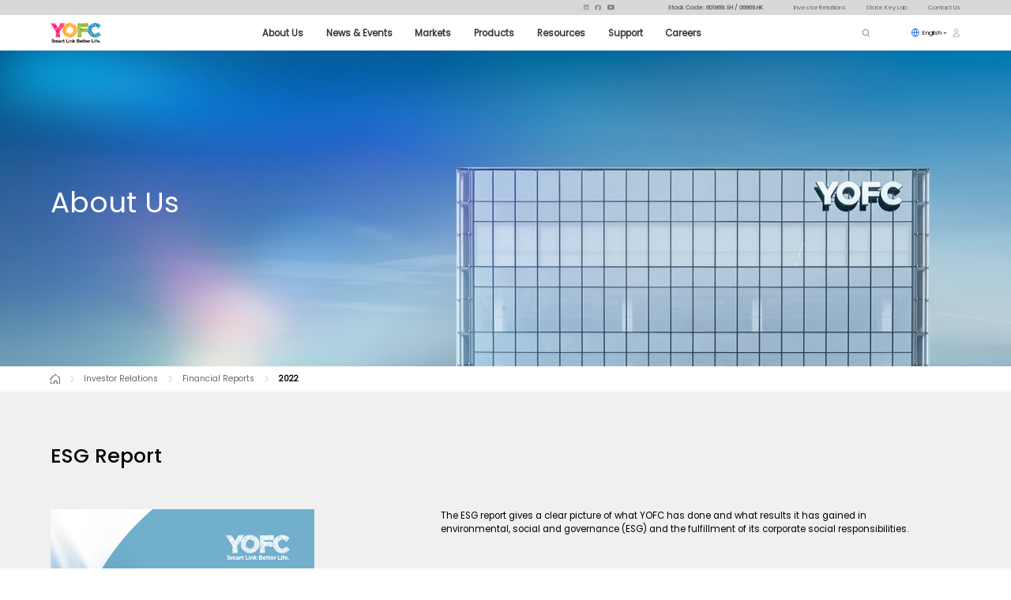

--- FILE ---
content_type: text/html; charset=utf-8
request_url: https://en.yofc.com/index.php/list/478.html
body_size: 10872
content:
<!DOCTYPE html>
<html>
  <head>
        <!-- Google Tag Manager -->
<!--<script>(function(w,d,s,l,i){w[l]=w[l]||[];w[l].push({'gtm.start':
new Date().getTime(),event:'gtm.js'});var f=d.getElementsByTagName(s)[0],
j=d.createElement(s),dl=l!='dataLayer'?'&l='+l:'';j.async=true;j.src=
'https://www.googletagmanager.com/gtm.js?id='+i+dl;f.parentNode.insertBefore(j,f);
})(window,document,'script','dataLayer','GTM-KKRWRDN');</script>-->
<!-- End Google Tag Manager -->
    <meta charset="utf-8" />
    <meta name="renderer" content="webkit" />
    <meta http-equiv="X-UA-Compatible" content="IE=edge" />
    <meta name="viewport" content="width=device-width,initial-scale=1.0,minimum-scale=1.0,maximum-scale=1.0,user-scalable=no"/>
    <meta name="format-detection" content="telephone=no" />
    <meta name="apple-mobile-web-app-capable" content="yes" />
    <meta name="apple-mobile-web-app-status-bar-style" content="black" />
    <title>2022-YOFC | Smart Link  Better Life</title>
    <meta name="keywords" content="YOFC | Smart Link  Better Life">
    <meta name="description" content="YOFC | Smart Link  Better Life">
    <link rel="icon" type="image/png" href="/theme/2024_images/favicon.ico" sizes="32x32"/>
    <link rel="stylesheet" href="/theme/2024_css/animate.min.css" />
    <link rel="stylesheet" href="/theme/2024_css/jquery.mmenu.all.css" />
    <link rel="stylesheet" href="/theme/2024_css/swiper.min.css" />
    <link rel="stylesheet" href="/theme/2024_css/common.css" />
    <link rel="stylesheet" href="/theme/2024_css/inpage.css" />
    <link rel="stylesheet" href="/theme/2024_css/zp_css.css" />
    <script src="/theme/2024_js/jquery.min.js"></script>
    <script src="/theme/2024_js/common.js"></script>
    <script src="/theme/2024_js/swiper.min.js"></script>
    <script src="/theme/2024_js/swiper.animate.min.js"></script>
    <script src="/theme/2024_js/jquery.mmenu.min.all.js"></script>
    <script src="/theme/2024_layer/layer.js"></script>
    <script src="/theme/2024_js/wow.min.js"></script>
    <script src="/theme/2024_js/lenis.min.js"></script>
    <style>
      .inpage-banner .info {
        color: #fff;
      }
    </style>
  <script>
(function record() {
  var xmlHttp = new XMLHttpRequest();
  xmlHttp.onreadystatechange = function() {
    if (xmlHttp.readyState == 4 && xmlHttp.status == 200) {
      var data = xmlHttp.responseText;
    }
  }
  xmlHttp.open("POST", "/index.php/index/ajax_record.html", true);
  xmlHttp.setRequestHeader("Content-type", "application/x-www-form-urlencoded");
  var params = "tid=478&aid=0&keyword=&url=https://en.yofc.com/index.php/list/478.html&referer=" + document.referrer
  xmlHttp.send(params);
})();
</script></head>
<!--./theme/list_invest_report.html-->
  <body>
        <!-- Google Tag Manager (noscript) -->
<noscript><iframe src="https://www.googletagmanager.com/ns.html?id=GTM-KKRWRDN" height="0" width="0" style="display:none;visibility:hidden"></iframe></noscript>
<!-- End Google Tag Manager (noscript) -->
    <div id="page">
      <script src="/public/js/Lodash/lodash.js"></script>
<!-- header -->
<header class="fz18">
	<div class="top">
		<div class="w1400">
		    <div class="social-share">
				<a class="item" href="https://linkedin.com/company/yangtze-optical-fibre-and-cable" target="_blank">
					<img class="icon linkedin" src="/theme/2024_images/icon_linkedin_colorful.svg" alt="">
				</a>
				<a class="item" href="https://www.facebook.com/Yangtze-Optical-Fibre-and-Cable-Joint-Stock-Limited-Company-1393078170749887/" target="_blank">
					<img class="icon facebook" src="/theme/2024_images/icon_facebook_colorful.svg" alt="">
				</a>
				<a class="item" href="https://www.youtube.com/@YOFC-FiberAndCable" target="_blank">
					<img class="icon youtube" src="/theme/2024_images/icon_youtube_colorful.svg" alt="">
				</a>
			</div>
			<div class="stock">Stock Code: 601869.SH / 06869.HK</div>
			<div class="entrance-links">
				<!--<a class="item" href="/index.php/list/27.html">Careers</a>-->
				<a class="item" href="/index.php/list/29.html">Investor Relations</a>
				<a class="item" href="/index.php/list/36.html">State Key Lab</a>
				<a class="item" href="/index.php/list/259.html">Contact Us</a>
			</div>
		</div>
	</div>
	<div class="bottom">
		<div class="w1400">
			<a class="menu-btn" href="#menu"><span></span><span></span><span></span></a>
			<div class="con-l">
				<a class="logo" href="/">
					<img src="/theme/2024_images/logo.png" alt="">
				</a>
			</div>
			<div class="con-m">
				<div class="nav-box" data-lenis-prevent>
					<ul class="nav-1st">
					    <!--<li class="">-->
    					<!--	<a href="/">Home</a>-->
    					<!--</li>-->
    											<li class="">
							<a href="/index.php/list/43.html">About Us</a>
														<div class="nav-2nd-full-screen fz18">
								<div class="pic">
									<em style="background-image: url(/theme/2024_images/header_nav_pic_about.jpg);"></em>
								</div>
								<div class="w1400">
                                	<div class="nav-2nd-box">
                                		<ul class="nav-2nd-column">
                                		                                    			<li>
                                				<a  href="/index.php/list/164.html">Company Profile</a>
                                				                                			</li>
                                			                                			<li>
                                				<a  href="/index.php/list/245.html">Ownership Structure</a>
                                				                                			</li>
                                			                                			<li>
                                				<a  href="/index.php/list/217.html">Our Brands</a>
                                				                                			</li>
                                			                                			<li>
                                				<a  href="/index.php/list/513.html">Our Business</a>
                                				                                			</li>
                                			                                			<li>
                                				<a  href="/index.php/list/218.html">Our Culture</a>
                                				                                			</li>
                                			                                		</ul>
                                		<ul class="nav-2nd-column">
                                		                                    			<li>
                                				<a  href="/index.php/list/166.html">Quality Management</a>
                                				                                			</li>
                                			                                			<li>
                                				<a  href="/index.php/list/219.html">Organisational Structure </a>
                                				                                			</li>
                                			                                			<li>
                                				<a  href="/index.php/list/220.html">Innovation<i class="arrow"></i></a>
                                				                                				<ul class="nav-3rd">
                                					                                					<li><a href="/index.php/list/221.html">R&D Center</a></li>
                                					                                					<li><a href="/index.php/list/222.html">Intellectual Property</a></li>
                                					                                				</ul>
                                				                                			</li>
                                			                                			<li>
                                				<a  href="/index.php/list/514.html">Our History</a>
                                				                                			</li>
                                			                                			<li>
                                				<a  href="/index.php/list/225.html">Sustainability<i class="arrow"></i></a>
                                				                                				<ul class="nav-3rd">
                                					                                					<li><a href="/index.php/list/226.html">Social Responsibility</a></li>
                                					                                					<li><a href="/index.php/list/227.html">Environmental Responsibility</a></li>
                                					                                					<li><a href="/index.php/list/228.html">ESG Report</a></li>
                                					                                					<li><a href="https://yofc-oss.oss-cn-beijing.aliyuncs.com/en/upload/20250611/YOFC%20Code%20of%20Business%20Conduct%20for%20Third%20Parties.pdf">Code of Business Conduct for Third Parties</a></li>
                                					                                				</ul>
                                				                                			</li>
                                			                                		</ul>
                                	</div>
                                </div>
							</div>
													</li>
												<li class="">
							<a href="/index.php/list/465.html">News & Events</a>
														<div class="nav-2nd-full-screen fz18">
								<div class="pic">
									<em style="background-image: url(/theme/2024_images/header_nav_pic_news.jpg);"></em>
								</div>
								<div class="w1400">
                                	<div class="nav-2nd-box">
                                		<ul class="nav-2nd-column">
                                		                                    			<li>
                                				<a  href="/index.php/list/465.html">News & Events Home</a>
                                				                                			</li>
                                			                                			<li>
                                				<a  href="/index.php/list/464.html">Events Calendar</a>
                                				                                			</li>
                                			                                			<li>
                                				<a  href="/index.php/list/45.html">YOFC News</a>
                                				                                			</li>
                                			                                			<li>
                                				<a  href="/index.php/list/212.html">Exhibition Report</a>
                                				                                			</li>
                                			                                		</ul>
                                		<ul class="nav-2nd-column">
                                		                                    			<li>
                                				<a  href="/index.php/list/459.html">Webinar</a>
                                				                                			</li>
                                			                                			<li>
                                				<a  href="/index.php/list/463.html">Video Library</a>
                                				                                			</li>
                                			                                			<li>
                                				<a  href="/index.php/list/184.html">Special Topic</a>
                                				                                			</li>
                                			                                		</ul>
                                	</div>
                                </div>
							</div>
													</li>
												<li class="">
							<a href="/index.php/list/517.html">Markets</a>
														<div class="nav-2nd-full-screen fz18">
								<div class="pic">
									<em style="background-image: url(/theme/2024_images/header_nav_pic_markets.jpg);"></em>
								</div>
								<div class="w1400">
                                	<div class="nav-2nd-box">
                                		<ul class="nav-2nd-column">
                                		                                    			<li>
                                				<a  href="/index.php/list/527.html">Telecom<i class="arrow"></i></a>
                                				                                				<ul class="nav-3rd">
                                					                                					<li><a href="/index.php/list/527.html">Telecom</a></li>
                                					                                					<li><a href="/index.php/list/528.html">FTTx</a></li>
                                					                                				</ul>
                                				                                			</li>
                                			                                			<li>
                                				<a  href="/index.php/list/529.html">Data communication<i class="arrow"></i></a>
                                				                                				<ul class="nav-3rd">
                                					                                					<li><a href="/index.php/list/529.html">Data Center</a></li>
                                					                                				</ul>
                                				                                			</li>
                                			                                			<li>
                                				<a  href="/index.php/list/530.html">Transportation<i class="arrow"></i></a>
                                				                                				<ul class="nav-3rd">
                                					                                					<li><a href="/index.php/list/530.html">Railway Solution</a></li>
                                					                                				</ul>
                                				                                			</li>
                                			                                			<li>
                                				<a  href="/index.php/list/531.html">Industrial Laser<i class="arrow"></i></a>
                                				                                				<ul class="nav-3rd">
                                					                                					<li><a href="/index.php/list/531.html">Industrial Laser</a></li>
                                					                                				</ul>
                                				                                			</li>
                                			                                		</ul>
                                		<ul class="nav-2nd-column">
                                		                                    			<li>
                                				<a  href="/index.php/list/532.html">Power Grid<i class="arrow"></i></a>
                                				                                				<ul class="nav-3rd">
                                					                                					<li><a href="/index.php/list/532.html">Power Cable Solution</a></li>
                                					                                					<li><a href="/index.php/list/533.html">Intelligent Industrial Control</a></li>
                                					                                				</ul>
                                				                                			</li>
                                			                                			<li>
                                				<a  href="/index.php/list/523.html">Submarine Communication<i class="arrow"></i></a>
                                				                                				<ul class="nav-3rd">
                                					                                					<li><a href="/index.php/list/534.html">Submarine Optical Cable</a></li>
                                					                                					<li><a href="/index.php/list/535.html">Submarine Cable</a></li>
                                					                                					<li><a href="/index.php/list/536.html">Marine Engineering</a></li>
                                					                                				</ul>
                                				                                			</li>
                                			                                			<li>
                                				<a  href="/index.php/list/537.html">Consumer<i class="arrow"></i></a>
                                				                                				<ul class="nav-3rd">
                                					                                					<li><a href="/index.php/list/537.html">Home Entertainment</a></li>
                                					                                				</ul>
                                				                                			</li>
                                			                                			<li>
                                				<a  href="/index.php/list/538.html">Materials<i class="arrow"></i></a>
                                				                                				<ul class="nav-3rd">
                                					                                					<li><a href="/index.php/list/538.html">Materials</a></li>
                                					                                				</ul>
                                				                                			</li>
                                			                                		</ul>
                                	</div>
                                </div>
							</div>
													</li>
												<li class="">
							<a href="/index.php/list/17.html">Products</a>
														<div class="nav-2nd-full-screen fz18">
								<div class="pic">
									<em style="background-image: url(/theme/2024_images/header_nav_pic_products.jpg);"></em>
								</div>
								<div class="w1400">
                                	<div class="nav-2nd-box">
                                		<ul class="nav-2nd-column">
                                		                                    			<li>
                                				<a  href="/index.php/list/483.html">Cutting-Edge Product<i class="arrow"></i></a>
                                				                                				<ul class="nav-3rd">
                                					                                					<li><a href="/index.php/list/484.html">Cutting-Edge Product</a></li>
                                					                                				</ul>
                                				                                			</li>
                                			                                			<li>
                                				<a  href="/index.php/list/456.html">Raw Material<i class="arrow"></i></a>
                                				                                				<ul class="nav-3rd">
                                					                                					<li><a href="/index.php/list/456.html">Optical Fibre Preform</a></li>
                                					                                					<li><a href="/index.php/list/479.html">Coating</a></li>
                                					                                					<li><a href="/index.php/list/515.html">Silicon Tetrachloride</a></li>
                                					                                				</ul>
                                				                                			</li>
                                			                                			<li>
                                				<a  href="/index.php/list/18.html">Communication Optical Fibre<i class="arrow"></i></a>
                                				                                				<ul class="nav-3rd">
                                					                                					<li><a href="/index.php/list/56.html">Single-mode Fibre</a></li>
                                					                                					<li><a href="/index.php/list/57.html">Multimode Fibre</a></li>
                                					                                				</ul>
                                				                                			</li>
                                			                                			<li>
                                				<a  href="/index.php/list/19.html">Cable Product<i class="arrow"></i></a>
                                				                                				<ul class="nav-3rd">
                                					                                					<li><a href="/index.php/list/201.html">Air-blown Micro Cables for C-NET</a></li>
                                					                                					<li><a href="/index.php/list/202.html">Optical Cable for Route Shortage</a></li>
                                					                                					<li><a href="/index.php/list/203.html">Biologically Protective Optical Cables</a></li>
                                					                                					<li><a href="/index.php/list/204.html">Optical Cables for Distributed Base Stations</a></li>
                                					                                					<li><a href="/index.php/list/205.html">Optical Cables for Networks in Rural Areas</a></li>
                                					                                					<li><a href="/index.php/list/206.html">Optical Cables for Railway Transportation</a></li>
                                					                                					<li><a href="/index.php/list/207.html">All-dry Outdoor Optical Cables</a></li>
                                					                                					<li><a href="/index.php/list/208.html">Optical Cables for Vertical Wiring in Buildings</a></li>
                                					                                					<li><a href="/index.php/list/229.html">OPGW</a></li>
                                					                                				</ul>
                                				                                			</li>
                                			                                			<li>
                                				<a  href="/index.php/list/20.html">Specialty Fibre<i class="arrow"></i></a>
                                				                                				<ul class="nav-3rd">
                                					                                					<li><a href="/index.php/list/269.html">Specialty Fibres</a></li>
                                					                                					<li><a href="/index.php/list/270.html">Specialty Optical Fibre Components and Modules</a></li>
                                					                                					<li><a href="/index.php/list/430.html">Specialty Optical Assemblies and Modules</a></li>
                                					                                					<li><a href="/index.php/list/505.html">Optical Fibre Sensing System</a></li>
                                					                                				</ul>
                                				                                			</li>
                                			                                		</ul>
                                		<ul class="nav-2nd-column">
                                		                                    			<li>
                                				<a  href="/index.php/list/290.html">Submarine Cable<i class="arrow"></i></a>
                                				                                				<ul class="nav-3rd">
                                					                                					<li><a href="/index.php/list/291.html">Submarine Fibre-optic Cable Series</a></li>
                                					                                				</ul>
                                				                                			</li>
                                			                                			<li>
                                				<a  href="/index.php/list/21.html">Structured Cabling<i class="arrow"></i></a>
                                				                                				<ul class="nav-3rd">
                                					                                					<li><a href="/index.php/list/493.html">Data Center Solutions</a></li>
                                					                                					<li><a href="/index.php/list/492.html">Copper Structured Cabling Solutions</a></li>
                                					                                					<li><a href="/index.php/list/491.html">Fibre Optic Structured Cabling Solutions</a></li>
                                					                                				</ul>
                                				                                			</li>
                                			                                			<li>
                                				<a  href="/index.php/list/125.html">Optical Transceiver</a>
                                				                                			</li>
                                			                                			<li>
                                				<a  href="/index.php/list/54.html">Coaxial Cable<i class="arrow"></i></a>
                                				                                				<ul class="nav-3rd">
                                					                                					<li><a href="/index.php/list/139.html">RF Coaxial Cable</a></li>
                                					                                					<li><a href="/index.php/list/152.html">Leaky Coaxial Cable</a></li>
                                					                                					<li><a href="/index.php/list/155.html">Accessories for RF Coaxial Cable</a></li>
                                					                                					<li><a href="/index.php/list/171.html">Accessories for Leaky Coaxial Cable</a></li>
                                					                                				</ul>
                                				                                			</li>
                                			                                		</ul>
                                	</div>
                                </div>
							</div>
													</li>
												<li class="">
							<a href="/index/dcenter">Resources</a>
														<div class="nav-2nd-full-screen fz18">
								<div class="pic">
									<em style="background-image: url(/theme/2024_images/header_nav_pic_resources.jpg);"></em>
								</div>
								<div class="w1400">
                                	<div class="nav-2nd-box">
                                		<ul class="nav-2nd-column">
                                		                                    			<li>
                                				<a  href="https://en.yofc.com/index/dcenter">Knowledge Center</a>
                                				                                			</li>
                                			                                			<li>
                                				<a  href="/index.php/list/420.html">Success Cases</a>
                                				                                			</li>
                                			                                		</ul>
                                		<ul class="nav-2nd-column">
                                		                                    			<li>
                                				<a  href="/index.php/list/422.html">Leading Technologies</a>
                                				                                			</li>
                                			                                		</ul>
                                	</div>
                                </div>
							</div>
													</li>
												<li class="">
							<a href="/index.php/list/25.html">Support</a>
														<div class="nav-2nd-full-screen fz18">
								<div class="pic">
									<em style="background-image: url(/theme/2024_images/header_nav_pic_support.jpg);"></em>
								</div>
								<div class="w1400">
                                	<div class="nav-2nd-box">
                                		<ul class="nav-2nd-column">
                                		                                    			<li>
                                				<a  href="/index.php/list/25.html">Customer Service</a>
                                				                                			</li>
                                			                                		</ul>
                                		<ul class="nav-2nd-column">
                                		                                    			<li>
                                				<a  href="/index.php/list/52.html">Sales Network</a>
                                				                                			</li>
                                			                                		</ul>
                                	</div>
                                </div>
							</div>
													</li>
												<li class="">
							<a href="/index.php/list/546.html">Careers</a>
													</li>
											</ul>
				</div>
			</div>
			<div class="con-r">
				<div class="search-btn"></div>
				<div class="language-select">
					<div class="name"><img class="icon" src="/theme/2024_images/icon_language_blue.svg" alt=""><i>English</i></div>
					<ul class="list">
						<li><a href="https://www.yofc.com/" target="_blank">简体中文</a></li>
						<li><a href="https://www.yofc.com?tran=t" target="_blank">繁体中文</a></li>
						<!--<li><a href="https://en.yofc.com/" target="_blank">English</a></li>-->
						<li><a href="http://sp.yofc.com/" target="_blank">Español</a></li>
						<li><a href="http://fr.yofc.com/" target="_blank">Français</a></li>
						<li><a href="http://pt.yofc.com/" target="_blank">Portuguese</a></li>
					</ul>
				</div>
								<a class="login-btn" href="/index.php/index/nlogin/s/L2luZGV4LnBocC9saXN0LzQ3OC5odG1s.html">
				    <img class="icon" src="/theme/2024_images/icon_user_gray.svg" alt="">
				</a>
							</div>
		</div>
	</div>
</header>
<script>
function logout(){
	layer.load(1, {
	  shade: [0.1,'#fff'] //0.1透明度的白色背景
	});
	$.ajax({
	"type": "post",
	"url": "/index.php/ucenter/logout.html",			
	"success": function (e) {
		if(e ==1){
			location.reload();
		}else{
			layer.msg('Failed to log out, please try again later!');
		}				
	}
	})
}
	//PC导航
	$('.nav-1st > li').on('mouseenter',function(){
		if($(this).children('.nav-2nd').children('li').length != 0){
			$(this).children('.nav-2nd').stop().slideDown(100);
		}
		if($(this).children('.nav-2nd-full-screen').length != 0){
			$(this).children('.nav-2nd-full-screen').stop().slideDown(300);
		}
	})
	$('.nav-1st > li').on('mouseleave',function(){
		$(this).children('.nav-2nd').stop().slideUp(100);
		$(this).children('.nav-2nd-full-screen').stop().slideUp(300);
	})

	//导航二,三级导航展开判断
	$('.nav-2nd-box .nav-2nd-column > li').hover(
		function(){
			let this_nav_3rd = $(this).find('.nav-3rd');
			let this_nav_2nd = $(this).parent('.nav-2nd-column');
			if(this_nav_3rd.length > 0){
				this_nav_2nd.addClass('open');
			}
		},
		function(){
			let this_nav_2nd = $(this).parents('.nav-2nd-column');
			this_nav_2nd.removeClass('open');
		}
	)

	//滚动一定距离后，头部区域改变样式
	$(window).on('scroll',function(){
		var scroll = $(this).scrollTop();
		if(scroll > 0){
			$('header').addClass('fixed');
		}else if(scroll == 0){
			$('header').removeClass('fixed');
		}
	});
</script>

<!-- 手机侧边菜单 -->
<nav id="menu" style="display: none;">
	<ul>
		<li>
			<a href="javarscript:;"><img class="icon" src="/theme/2024_images/icon_language.svg" alt="">Language</a>
			<ul>
				<li><a href="https://www.yofc.com/" target="_blank">简体中文</a></li>
				<li><a href="https://www.yofc.com?tran=t" target="_blank">繁体中文</a></li>
				<!--<li><a href="https://en.yofc.com/" target="_blank">English</a></li>-->
				<li><a href="http://sp.yofc.com/" target="_blank">Español</a></li>
				<li><a href="http://fr.yofc.com/" target="_blank">Français</a></li>
				<li><a href="http://pt.yofc.com/" target="_blank">Portuguese</a></li>
			</ul>
		</li>
		<li>
			<a href="/">Home</a>
		</li>
        		<li>
			<a  href="/index.php/list/43.html">About Us</a>
						<ul>
								<li>
					<a  href="/index.php/list/164.html">Company Profile</a>
					<!-- Financial Reports [32] 不显示三级栏目 -->
									</li>
								<li>
					<a  href="/index.php/list/245.html">Ownership Structure</a>
					<!-- Financial Reports [32] 不显示三级栏目 -->
									</li>
								<li>
					<a  href="/index.php/list/217.html">Our Brands</a>
					<!-- Financial Reports [32] 不显示三级栏目 -->
									</li>
								<li>
					<a  href="/index.php/list/513.html">Our Business</a>
					<!-- Financial Reports [32] 不显示三级栏目 -->
									</li>
								<li>
					<a  href="/index.php/list/218.html">Our Culture</a>
					<!-- Financial Reports [32] 不显示三级栏目 -->
									</li>
								<li>
					<a  href="/index.php/list/166.html">Quality Management</a>
					<!-- Financial Reports [32] 不显示三级栏目 -->
									</li>
								<li>
					<a  href="/index.php/list/219.html">Organisational Structure </a>
					<!-- Financial Reports [32] 不显示三级栏目 -->
									</li>
								<li>
					<a  href="/index.php/list/220.html">Innovation</a>
					<!-- Financial Reports [32] 不显示三级栏目 -->
										<ul>
												<li>
							<a  href="/index.php/list/221.html">R&D Center</a>
							<!-- Social Responsibility [226] 显示四级栏目 -->
													</li>
												<li>
							<a  href="/index.php/list/222.html">Intellectual Property</a>
							<!-- Social Responsibility [226] 显示四级栏目 -->
													</li>
											</ul>
									</li>
								<li>
					<a  href="/index.php/list/514.html">Our History</a>
					<!-- Financial Reports [32] 不显示三级栏目 -->
									</li>
								<li>
					<a  href="/index.php/list/225.html">Sustainability</a>
					<!-- Financial Reports [32] 不显示三级栏目 -->
										<ul>
												<li>
							<a  href="/index.php/list/226.html">Social Responsibility</a>
							<!-- Social Responsibility [226] 显示四级栏目 -->
														<ul>
																<li><a  href="/index.php/list/466.html">Social Contributions</a></li>
																<li><a  href="/index.php/list/467.html">Employee Care</a></li>
																<li><a  href="/index.php/list/468.html">Sustainable Procurement</a></li>
																<li><a  href="/index.php/list/542.html">Anti-corruption and Anti-bribery</a></li>
															</ul>
													</li>
												<li>
							<a  href="/index.php/list/227.html">Environmental Responsibility</a>
							<!-- Social Responsibility [226] 显示四级栏目 -->
													</li>
												<li>
							<a  href="/index.php/list/228.html">ESG Report</a>
							<!-- Social Responsibility [226] 显示四级栏目 -->
													</li>
												<li>
							<a  href="https://yofc-oss.oss-cn-beijing.aliyuncs.com/en/upload/20250611/YOFC%20Code%20of%20Business%20Conduct%20for%20Third%20Parties.pdf">Code of Business Conduct for Third Parties</a>
							<!-- Social Responsibility [226] 显示四级栏目 -->
													</li>
											</ul>
									</li>
							</ul>
					</li>
				<li>
			<a  href="/index.php/list/465.html">News & Events</a>
						<ul>
								<li>
					<a  href="/index.php/list/465.html">News & Events Home</a>
					<!-- Financial Reports [32] 不显示三级栏目 -->
									</li>
								<li>
					<a  href="/index.php/list/464.html">Events Calendar</a>
					<!-- Financial Reports [32] 不显示三级栏目 -->
									</li>
								<li>
					<a  href="/index.php/list/45.html">YOFC News</a>
					<!-- Financial Reports [32] 不显示三级栏目 -->
									</li>
								<li>
					<a  href="/index.php/list/212.html">Exhibition Report</a>
					<!-- Financial Reports [32] 不显示三级栏目 -->
									</li>
								<li>
					<a  href="/index.php/list/459.html">Webinar</a>
					<!-- Financial Reports [32] 不显示三级栏目 -->
									</li>
								<li>
					<a  href="/index.php/list/463.html">Video Library</a>
					<!-- Financial Reports [32] 不显示三级栏目 -->
									</li>
								<li>
					<a  href="/index.php/list/184.html">Special Topic</a>
					<!-- Financial Reports [32] 不显示三级栏目 -->
									</li>
							</ul>
					</li>
				<li>
			<a  href="/index.php/list/517.html">Markets</a>
						<ul>
								<li>
					<a  href="/index.php/list/527.html">Telecom</a>
					<!-- Financial Reports [32] 不显示三级栏目 -->
										<ul>
												<li>
							<a  href="/index.php/list/527.html">Telecom</a>
							<!-- Social Responsibility [226] 显示四级栏目 -->
													</li>
												<li>
							<a  href="/index.php/list/528.html">FTTx</a>
							<!-- Social Responsibility [226] 显示四级栏目 -->
													</li>
											</ul>
									</li>
								<li>
					<a  href="/index.php/list/529.html">Data communication</a>
					<!-- Financial Reports [32] 不显示三级栏目 -->
										<ul>
												<li>
							<a  href="/index.php/list/529.html">Data Center</a>
							<!-- Social Responsibility [226] 显示四级栏目 -->
													</li>
											</ul>
									</li>
								<li>
					<a  href="/index.php/list/530.html">Transportation</a>
					<!-- Financial Reports [32] 不显示三级栏目 -->
										<ul>
												<li>
							<a  href="/index.php/list/530.html">Railway Solution</a>
							<!-- Social Responsibility [226] 显示四级栏目 -->
													</li>
											</ul>
									</li>
								<li>
					<a  href="/index.php/list/531.html">Industrial Laser</a>
					<!-- Financial Reports [32] 不显示三级栏目 -->
										<ul>
												<li>
							<a  href="/index.php/list/531.html">Industrial Laser</a>
							<!-- Social Responsibility [226] 显示四级栏目 -->
													</li>
											</ul>
									</li>
								<li>
					<a  href="/index.php/list/532.html">Power Grid</a>
					<!-- Financial Reports [32] 不显示三级栏目 -->
										<ul>
												<li>
							<a  href="/index.php/list/532.html">Power Cable Solution</a>
							<!-- Social Responsibility [226] 显示四级栏目 -->
													</li>
												<li>
							<a  href="/index.php/list/533.html">Intelligent Industrial Control</a>
							<!-- Social Responsibility [226] 显示四级栏目 -->
													</li>
											</ul>
									</li>
								<li>
					<a  href="/index.php/list/523.html">Submarine Communication</a>
					<!-- Financial Reports [32] 不显示三级栏目 -->
										<ul>
												<li>
							<a  href="/index.php/list/534.html">Submarine Optical Cable</a>
							<!-- Social Responsibility [226] 显示四级栏目 -->
													</li>
												<li>
							<a  href="/index.php/list/535.html">Submarine Cable</a>
							<!-- Social Responsibility [226] 显示四级栏目 -->
													</li>
												<li>
							<a  href="/index.php/list/536.html">Marine Engineering</a>
							<!-- Social Responsibility [226] 显示四级栏目 -->
													</li>
											</ul>
									</li>
								<li>
					<a  href="/index.php/list/537.html">Consumer</a>
					<!-- Financial Reports [32] 不显示三级栏目 -->
										<ul>
												<li>
							<a  href="/index.php/list/537.html">Home Entertainment</a>
							<!-- Social Responsibility [226] 显示四级栏目 -->
													</li>
											</ul>
									</li>
								<li>
					<a  href="/index.php/list/538.html">Materials</a>
					<!-- Financial Reports [32] 不显示三级栏目 -->
										<ul>
												<li>
							<a  href="/index.php/list/538.html">Materials</a>
							<!-- Social Responsibility [226] 显示四级栏目 -->
													</li>
											</ul>
									</li>
							</ul>
					</li>
				<li>
			<a  href="/index.php/list/17.html">Products</a>
						<ul>
								<li>
					<a  href="/index.php/list/483.html">Cutting-Edge Product</a>
					<!-- Financial Reports [32] 不显示三级栏目 -->
										<ul>
												<li>
							<a  href="/index.php/list/484.html">Cutting-Edge Product</a>
							<!-- Social Responsibility [226] 显示四级栏目 -->
													</li>
											</ul>
									</li>
								<li>
					<a  href="/index.php/list/456.html">Raw Material</a>
					<!-- Financial Reports [32] 不显示三级栏目 -->
										<ul>
												<li>
							<a  href="/index.php/list/456.html">Optical Fibre Preform</a>
							<!-- Social Responsibility [226] 显示四级栏目 -->
													</li>
												<li>
							<a  href="/index.php/list/479.html">Coating</a>
							<!-- Social Responsibility [226] 显示四级栏目 -->
													</li>
												<li>
							<a  href="/index.php/list/515.html">Silicon Tetrachloride</a>
							<!-- Social Responsibility [226] 显示四级栏目 -->
													</li>
											</ul>
									</li>
								<li>
					<a  href="/index.php/list/18.html">Communication Optical Fibre</a>
					<!-- Financial Reports [32] 不显示三级栏目 -->
										<ul>
												<li>
							<a  href="/index.php/list/56.html">Single-mode Fibre</a>
							<!-- Social Responsibility [226] 显示四级栏目 -->
													</li>
												<li>
							<a  href="/index.php/list/57.html">Multimode Fibre</a>
							<!-- Social Responsibility [226] 显示四级栏目 -->
													</li>
											</ul>
									</li>
								<li>
					<a  href="/index.php/list/19.html">Cable Product</a>
					<!-- Financial Reports [32] 不显示三级栏目 -->
										<ul>
												<li>
							<a  href="/index.php/list/201.html">Air-blown Micro Cables for C-NET</a>
							<!-- Social Responsibility [226] 显示四级栏目 -->
													</li>
												<li>
							<a  href="/index.php/list/202.html">Optical Cable for Route Shortage</a>
							<!-- Social Responsibility [226] 显示四级栏目 -->
													</li>
												<li>
							<a  href="/index.php/list/203.html">Biologically Protective Optical Cables</a>
							<!-- Social Responsibility [226] 显示四级栏目 -->
													</li>
												<li>
							<a  href="/index.php/list/204.html">Optical Cables for Distributed Base Stations</a>
							<!-- Social Responsibility [226] 显示四级栏目 -->
													</li>
												<li>
							<a  href="/index.php/list/205.html">Optical Cables for Networks in Rural Areas</a>
							<!-- Social Responsibility [226] 显示四级栏目 -->
													</li>
												<li>
							<a  href="/index.php/list/206.html">Optical Cables for Railway Transportation</a>
							<!-- Social Responsibility [226] 显示四级栏目 -->
													</li>
												<li>
							<a  href="/index.php/list/207.html">All-dry Outdoor Optical Cables</a>
							<!-- Social Responsibility [226] 显示四级栏目 -->
													</li>
												<li>
							<a  href="/index.php/list/208.html">Optical Cables for Vertical Wiring in Buildings</a>
							<!-- Social Responsibility [226] 显示四级栏目 -->
													</li>
												<li>
							<a  href="/index.php/list/229.html">OPGW</a>
							<!-- Social Responsibility [226] 显示四级栏目 -->
													</li>
											</ul>
									</li>
								<li>
					<a  href="/index.php/list/20.html">Specialty Fibre</a>
					<!-- Financial Reports [32] 不显示三级栏目 -->
										<ul>
												<li>
							<a  href="/index.php/list/269.html">Specialty Fibres</a>
							<!-- Social Responsibility [226] 显示四级栏目 -->
													</li>
												<li>
							<a  href="/index.php/list/270.html">Specialty Optical Fibre Components and Modules</a>
							<!-- Social Responsibility [226] 显示四级栏目 -->
													</li>
												<li>
							<a  href="/index.php/list/430.html">Specialty Optical Assemblies and Modules</a>
							<!-- Social Responsibility [226] 显示四级栏目 -->
													</li>
												<li>
							<a  href="/index.php/list/505.html">Optical Fibre Sensing System</a>
							<!-- Social Responsibility [226] 显示四级栏目 -->
													</li>
											</ul>
									</li>
								<li>
					<a  href="/index.php/list/290.html">Submarine Cable</a>
					<!-- Financial Reports [32] 不显示三级栏目 -->
										<ul>
												<li>
							<a  href="/index.php/list/291.html">Submarine Fibre-optic Cable Series</a>
							<!-- Social Responsibility [226] 显示四级栏目 -->
													</li>
											</ul>
									</li>
								<li>
					<a  href="/index.php/list/21.html">Structured Cabling</a>
					<!-- Financial Reports [32] 不显示三级栏目 -->
										<ul>
												<li>
							<a  href="/index.php/list/493.html">Data Center Solutions</a>
							<!-- Social Responsibility [226] 显示四级栏目 -->
													</li>
												<li>
							<a  href="/index.php/list/492.html">Copper Structured Cabling Solutions</a>
							<!-- Social Responsibility [226] 显示四级栏目 -->
													</li>
												<li>
							<a  href="/index.php/list/491.html">Fibre Optic Structured Cabling Solutions</a>
							<!-- Social Responsibility [226] 显示四级栏目 -->
													</li>
											</ul>
									</li>
								<li>
					<a  href="/index.php/list/125.html">Optical Transceiver</a>
					<!-- Financial Reports [32] 不显示三级栏目 -->
									</li>
								<li>
					<a  href="/index.php/list/54.html">Coaxial Cable</a>
					<!-- Financial Reports [32] 不显示三级栏目 -->
										<ul>
												<li>
							<a  href="/index.php/list/139.html">RF Coaxial Cable</a>
							<!-- Social Responsibility [226] 显示四级栏目 -->
													</li>
												<li>
							<a  href="/index.php/list/152.html">Leaky Coaxial Cable</a>
							<!-- Social Responsibility [226] 显示四级栏目 -->
													</li>
												<li>
							<a  href="/index.php/list/155.html">Accessories for RF Coaxial Cable</a>
							<!-- Social Responsibility [226] 显示四级栏目 -->
													</li>
												<li>
							<a  href="/index.php/list/171.html">Accessories for Leaky Coaxial Cable</a>
							<!-- Social Responsibility [226] 显示四级栏目 -->
													</li>
											</ul>
									</li>
							</ul>
					</li>
				<li>
			<a  href="/index/dcenter">Resources</a>
						<ul>
								<li>
					<a  href="https://en.yofc.com/index/dcenter">Knowledge Center</a>
					<!-- Financial Reports [32] 不显示三级栏目 -->
									</li>
								<li>
					<a  href="/index.php/list/420.html">Success Cases</a>
					<!-- Financial Reports [32] 不显示三级栏目 -->
									</li>
								<li>
					<a  href="/index.php/list/422.html">Leading Technologies</a>
					<!-- Financial Reports [32] 不显示三级栏目 -->
									</li>
							</ul>
					</li>
				<li>
			<a  href="/index.php/list/25.html">Support</a>
						<ul>
								<li>
					<a  href="/index.php/list/25.html">Customer Service</a>
					<!-- Financial Reports [32] 不显示三级栏目 -->
									</li>
								<li>
					<a  href="/index.php/list/52.html">Sales Network</a>
					<!-- Financial Reports [32] 不显示三级栏目 -->
									</li>
							</ul>
					</li>
				<li>
			<a  href="/index.php/list/546.html">Careers</a>
						<ul>
								<li>
					<a  href="/index.php/list/546.html">Social Recruitment</a>
					<!-- Financial Reports [32] 不显示三级栏目 -->
									</li>
								<li>
					<a  href="/index.php/list/27.html">Why YOFC</a>
					<!-- Financial Reports [32] 不显示三级栏目 -->
									</li>
								<li>
					<a  href="/index.php/list/238.html">What We Offer</a>
					<!-- Financial Reports [32] 不显示三级栏目 -->
										<ul>
												<li>
							<a  href="/index.php/list/238.html">Training Mechanism</a>
							<!-- Social Responsibility [226] 显示四级栏目 -->
													</li>
												<li>
							<a  href="/index.php/list/239.html">Motivation Mechanism</a>
							<!-- Social Responsibility [226] 显示四级栏目 -->
													</li>
											</ul>
									</li>
								<li>
					<a  href="/index.php/list/216.html">Meet Our People</a>
					<!-- Financial Reports [32] 不显示三级栏目 -->
									</li>
							</ul>
					</li>
				<li>
			<a  href="/index.php/list/29.html">Investor Relations</a>
						<ul>
								<li>
					<a  href="/index.php/list/126.html">Corporate Governance</a>
					<!-- Financial Reports [32] 不显示三级栏目 -->
										<ul>
												<li>
							<a  href="/index.php/list/126.html">CG Introduction</a>
							<!-- Social Responsibility [226] 显示四级栏目 -->
													</li>
												<li>
							<a  href="/index.php/list/127.html">Shareholders’ General Meeting</a>
							<!-- Social Responsibility [226] 显示四级栏目 -->
													</li>
												<li>
							<a  href="/index.php/list/128.html">Board of Directors</a>
							<!-- Social Responsibility [226] 显示四级栏目 -->
													</li>
												<li>
							<a  href="/index.php/list/129.html">Board of Supervisors</a>
							<!-- Social Responsibility [226] 显示四级栏目 -->
													</li>
												<li>
							<a  href="/index.php/list/130.html">Rules & Regulations</a>
							<!-- Social Responsibility [226] 显示四级栏目 -->
													</li>
											</ul>
									</li>
								<li>
					<a  href="/index.php/list/131.html">Equity Information</a>
					<!-- Financial Reports [32] 不显示三级栏目 -->
										<ul>
												<li>
							<a  href="/index.php/list/131.html">H Share</a>
							<!-- Social Responsibility [226] 显示四级栏目 -->
													</li>
												<li>
							<a  href="/index.php/list/132.html">A Share</a>
							<!-- Social Responsibility [226] 显示四级栏目 -->
													</li>
											</ul>
									</li>
								<li>
					<a  href="/index.php/list/32.html">Financial Reports</a>
					<!-- Financial Reports [32] 不显示三级栏目 -->
									</li>
								<li>
					<a  href="/index.php/list/33.html">Announcements</a>
					<!-- Financial Reports [32] 不显示三级栏目 -->
									</li>
								<li>
					<a  href="/index.php/list/138.html">Investors' Activities</a>
					<!-- Financial Reports [32] 不显示三级栏目 -->
										<ul>
												<li>
							<a  href="/index.php/list/138.html">Subscribe</a>
							<!-- Social Responsibility [226] 显示四级栏目 -->
													</li>
											</ul>
									</li>
								<li>
					<a  href="/index.php/list/35.html">Contact Us</a>
					<!-- Financial Reports [32] 不显示三级栏目 -->
									</li>
							</ul>
					</li>
				<li>
			<a  href="/index.php/list/36.html">State Key Lab</a>
						<ul>
								<li>
					<a  href="/index.php/list/37.html">Lab Profile</a>
					<!-- Financial Reports [32] 不显示三级栏目 -->
									</li>
								<li>
					<a  href="/index.php/list/38.html">Research Orientation</a>
					<!-- Financial Reports [32] 不显示三级栏目 -->
									</li>
								<li>
					<a  href="/index.php/list/39.html">Research Platform</a>
					<!-- Financial Reports [32] 不显示三级栏目 -->
									</li>
								<li>
					<a  href="/index.php/list/40.html">Open Subjects</a>
					<!-- Financial Reports [32] 不显示三级栏目 -->
									</li>
								<li>
					<a  href="/index.php/list/41.html">Latest Trends</a>
					<!-- Financial Reports [32] 不显示三级栏目 -->
									</li>
								<li>
					<a  href="/index.php/list/42.html">Postdoctors Workstation</a>
					<!-- Financial Reports [32] 不显示三级栏目 -->
									</li>
							</ul>
					</li>
				<li>
			<a  href="/index.php/list/256.html">Site Map</a>
					</li>
				<li>
			<a  href="/index.php/list/257.html">Legal Notes</a>
					</li>
				<li>
			<a  href="/index.php/list/259.html">Contact Us</a>
					</li>
			</ul>
</nav>

<!-- 头部搜索栏 -->
<div class="header-search-box fz16">
	<div class="w1400">
		<div class="close-btn">×</div>
		<form class="search-wrap" action="/index.php/index/keysearch.html" onsubmit="return checktopsearchForm();">
			<input class="input-text fz18 ksearch" type="search"  id="topsearchinput" name="keyword" value="" autocomplete='off' placeholder="Enter keywords to search"><em class="line"></em>
			<ul class="list noinput">
				<div class="name">History Search</div>
							</ul>
			<ul class="list hasinput"></ul>
		</form>
		<div class="hot-words">
			<span class="name">HOT:</span>
						<a href="/index.php/index/keysearch.html?keyword=5G">5G</a>
						<a href="/index.php/index/keysearch.html?keyword=FarBand">FarBand</a>
					</div>
	</div>
</div>
<script>
	function checktopsearchForm(){
		var keyword = $("#topsearchinput").val();
		if(keyword ==''){
			$("#topsearchinput").focus();return false;
		}
	}

	//头部搜索栏，展开&收起
	$('.search-btn').on('click',function(){
		$('.header-search-box').addClass('open');
	})
	$('.header-search-box .close-btn').on('click',function(){
		$('.header-search-box').removeClass('open');
	})
	//搜索区，搜索结果列表显示&隐藏
	$('.search-wrap .input-text').on('focus',function(){
		var inputValue = $(this).val();
		if(inputValue.length == 0){
			//没有输入的情况下展示历史搜索记录
			var historyKeywrod = '';
			if(historyKeywrod){
				$(this).parent().children('.noinput').slideDown(100);
			}
		}
	})
	
	//$(".search-wrap .input-text").on('blur',function(){
	//	$(this).parent().children('.list').slideUp(100);
	//})
	
	$('.search-wrap').on('click',function(){
		event.stopPropagation();  //阻止点击事件冒泡
	})
	$(document).on('click',function(){
		$('.search-wrap .list').slideUp(100);
	})
	
	//有搜索内容时，边输入边搜索
	$('.ksearch').on('input propertychange', _.debounce(ajaxGetKeyword, 400));
	function ajaxGetKeyword(){
		var html = '';
        searchval = $.trim($("input[name='keyword']").val());
        var postUrl = "/index.php/index/ajaxgetkeyword.html";
        if(searchval !== ''){
			//有搜索内容时，开始ajax搜索
			$.ajax({
				"type": "post",
				"url": postUrl,
				"data": {'searchval':searchval},				
				"success": function (data) {
					console.log(data);
					if(data !=''){
						$('.hasinput').html(data);
						
						$('.noinput').slideUp(100);
						$('.hasinput').slideDown(100);
					}else{
						$('.hasinput').html('');
						$('.noinput').slideUp(100);
						$('.hasinput').slideUp(100);
					}
				}
			});
        }else{
		   $('.hasinput').slideUp(100);
           $('.noinput').slideDown(100);
		}
	}
	
	//$('.search-wrap .input-text').on('input propertychange',function(){
	//	var inputValue = $(this).val();
	//	if(inputValue.length > 0){
	//		$(this).parent().children('.list').slideDown(100);
	//	}else{
	//		$(this).parent().children('.list').slideUp(100);
	//	}
	//})

</script>

      <div class="inpage-banner">
        <div
          class="bg"
          style="background-image: url(/theme/2024_images/inpage_banner_about.jpg)"
        ></div>
        <div class="w1400">
          <div class="info">
            <h1 class="tit fz56">About Us</h1>
          </div>
        </div>
      </div>

      <div class="inpage-nav-wrap">
	<div class="top">
		<div class="w1400">
			<div class="bread fz16">
	<img class="icon icon-home" src="/theme/2024_images/icon_home.svg" alt="" style="cursor:pointer">
	<a href="/index.php/list/29.html">Investor Relations</a><a href="/index.php/list/32.html">Financial Reports</a><a href="/index.php/list/478.html">2022</a></div>
<script>
    $('.icon-home').click(function(){
        location="/"
    })
</script>
		</div>
	</div>
	
		<div class="middle">
		<div class="w1400">
			<div class="top-sub-nav nav-1st-sub">
			    				<a class="item" href="/index.php/list/126.html">Corporate Governance</a>
								<a class="item" href="/index.php/list/131.html">Equity Information</a>
								<a class="item" href="/index.php/list/32.html">Financial Reports</a>
								<a class="item" href="/index.php/list/33.html">Announcements</a>
								<a class="item" href="/index.php/list/138.html">Investors' Activities</a>
								<a class="item" href="/index.php/list/35.html">Contact Us</a>
							</div>
			<!-- 只有Social Responsibility[226]有四级栏目 -->
						<div class="top-sub-nav nav-3rd-sub">
			    				<a class="item" href="/index.php/list/547.html">2025</a>
								<a class="item" href="/index.php/list/541.html">2024</a>
								<a class="item" href="/index.php/list/494.html">2023</a>
								<a class="item" href="/index.php/list/478.html">2022</a>
								<a class="item" href="/index.php/list/462.html">2021</a>
								<a class="item" href="/index.php/list/431.html">2020</a>
								<a class="item" href="/index.php/list/287.html">2019</a>
								<a class="item" href="/index.php/list/252.html">2018</a>
								<a class="item" href="/index.php/list/150.html">2017</a>
								<a class="item" href="/index.php/list/149.html">2016</a>
								<a class="item" href="/index.php/list/148.html">2015</a>
								<a class="item" href="/index.php/list/147.html">2014</a>
							</div>
						
		</div>
	</div>
	
	<div class="bottom">
		<div class="w1400">
			<!--<div class="top-nav-swiper-box">
				<div class="top-nav-swiper fz18">
					<div class="swiper-wrapper">
					    						<div class="swiper-slide">
							<a href="/index.php/list/126.html">Corporate Governance</a>
						</div>
												<div class="swiper-slide">
							<a href="/index.php/list/131.html">Equity Information</a>
						</div>
												<div class="swiper-slide on">
							<a href="/index.php/list/32.html">Financial Reports</a>
						</div>
												<div class="swiper-slide">
							<a href="/index.php/list/33.html">Announcements</a>
						</div>
												<div class="swiper-slide">
							<a href="/index.php/list/138.html">Investors' Activities</a>
						</div>
												<div class="swiper-slide">
							<a href="/index.php/list/35.html">Contact Us</a>
						</div>
											</div>
				</div>
				<div class="btn prev-btn"></div>
				<div class="btn next-btn"></div>
			</div>-->
			<!--{#if $fatherInfo && $fatherInfo['pid']!=0}-->
			
			<!-- 这些栏目默认展开子栏目 -->
					</div>
	</div>
</div>
<script>
	//头部导航栏
	var topNavSwiper = new Swiper ('.top-nav-swiper', {
		slidesPerView: 6,
		speed: 800,
		spaceBetween: 0,
		threshold: 20,
		navigation: {
			nextEl: '.top-nav-swiper-box .next-btn',
			prevEl: '.top-nav-swiper-box .prev-btn',
		},
	})
	
	let topNavSwiperSlideLength = $('.top-nav-swiper .swiper-slide').length;

	if(topNavSwiperSlideLength > 6){
		//若swiper-slide个数大于6时，为避免最后一个无法点击，添加一个空swiper-slide到最后
		topNavSwiper.appendSlide('<div class="swiper-slide"></div>');
	}else{
		$('.top-nav-swiper').addClass('no-mask');
	}
	
	function topNavSlideTo(swiperName,index){
		swiperName.slideTo(index);
	}
	for(let i = 0; i < $('.top-nav-swiper .swiper-slide').length; i++){
		if($('.top-nav-swiper .swiper-slide').eq(i).hasClass('on')){
			topNavSlideTo(topNavSwiper,i);
		}
	}
	
	//面包屑导航，子栏目展开&收起
	$('.inpage-nav-wrap .bread a').on('mouseenter',function(){
		let i = $(this).index();
		$('.inpage-nav-wrap .middle .top-sub-nav').eq(i-1).addClass('show').siblings().removeClass('show');
	})
	$('.inpage-nav-wrap .bread a').on('mouseleave',function(e){
		let relatedTarget = $(e.relatedTarget);
		if(!relatedTarget.hasClass('item')){
			$('.inpage-nav-wrap .middle .top-sub-nav').removeClass('show');
		}
	})
	$('.inpage-nav-wrap .middle').on('mouseleave',function(){
		$('.inpage-nav-wrap .middle .top-sub-nav').removeClass('show');
	})
</script>

      <div class="inpage-content esgreport-page">
        <div class="w1400">
          <div class="inpage-title">
            <div class="name fz40">ESG Report</div>
          </div>
          <div class="box">
            <div class="left">
              <img src="/theme/2024_images/WechatIMG108.jpg" alt="" />
            </div>
            <div class="right">
              <div class="txt fz18">
                The ESG report gives a clear picture of what YOFC has done and
                what results it has gained in environmental, social and
                governance (ESG) and the fulfillment of its corporate social
                responsibilities.
              </div>
              <ul class="list">
                  
              </ul>
            </div>
          </div>
        </div>
      </div>

      <!-- footer -->
<footer>
	<div class="top">
		<div class="w1400">
			<a class="logo" href="/">
				<img src="/theme/2024_images/logo.png" alt="">
			</a>
			<div class="social-share">
				<div class="tit">CONTACT US</div>
				<ul class="list">
					<li>
						<a href="https://linkedin.com/company/yangtze-optical-fibre-and-cable" target="_blank">
							<img class="icon linkedin" src="/theme/2024_images/icon_linkedin_colorful.svg" alt="">
						</a>
					</li>
					<li>
						<a href="https://www.facebook.com/Yangtze-Optical-Fibre-and-Cable-Joint-Stock-Limited-Company-1393078170749887/" target="_blank">
							<img class="icon facebook" src="/theme/2024_images/icon_facebook_colorful.svg" alt="">
						</a>
					</li>
					<li>
						<a href="https://www.youtube.com/@YOFC-FiberAndCable" target="_blank">
							<img class="icon youtube" src="/theme/2024_images/icon_youtube_colorful.svg" alt="">
						</a>
					</li>
				</ul>
			</div>
		</div>
	</div>
	<div class="middle">
		<div class="w1400">
			<div class="bottom-nav">
				<ul class="nav-1st">
				    				    <li>
						<a class="tit fz18" href="/index.php/list/43.html"  target="_blank">About Us</a>
												<ul class="nav-2nd">
						    							<li><a target="_blank" href="/index.php/list/164.html">Company Profile</a></li>
														<li><a target="_blank" href="/index.php/list/245.html">Ownership Structure</a></li>
														<li><a target="_blank" href="/index.php/list/217.html">Our Brands</a></li>
														<li><a target="_blank" href="/index.php/list/513.html">Our Business</a></li>
														<li><a target="_blank" href="/index.php/list/218.html">Our Culture</a></li>
														<li><a target="_blank" href="/index.php/list/166.html">Quality Management</a></li>
														<li><a target="_blank" href="/index.php/list/219.html">Organisational Structure </a></li>
														<li><a target="_blank" href="/index.php/list/220.html">Innovation</a></li>
														<li><a target="_blank" href="/index.php/list/514.html">Our History</a></li>
														<li><a target="_blank" href="/index.php/list/225.html">Sustainability</a></li>
													</ul>
											</li>
									    <li>
						<a class="tit fz18" href="/index.php/list/465.html"  target="_blank">News & Events</a>
												<ul class="nav-2nd">
						    							<li><a target="_blank" href="/index.php/list/465.html">News & Events Home</a></li>
														<li><a target="_blank" href="/index.php/list/464.html">Events Calendar</a></li>
														<li><a target="_blank" href="/index.php/list/45.html">YOFC News</a></li>
														<li><a target="_blank" href="/index.php/list/212.html">Exhibition Report</a></li>
														<li><a target="_blank" href="/index.php/list/459.html">Webinar</a></li>
														<li><a target="_blank" href="/index.php/list/463.html">Video Library</a></li>
														<li><a target="_blank" href="/index.php/list/184.html">Special Topic</a></li>
													</ul>
											</li>
									    <li>
						<a class="tit fz18" href="/index.php/list/517.html"  target="_blank">Markets</a>
												<ul class="nav-2nd">
						    							<li><a target="_blank" href="/index.php/list/527.html">Telecom</a></li>
														<li><a target="_blank" href="/index.php/list/529.html">Data communication</a></li>
														<li><a target="_blank" href="/index.php/list/530.html">Transportation</a></li>
														<li><a target="_blank" href="/index.php/list/531.html">Industrial Laser</a></li>
														<li><a target="_blank" href="/index.php/list/532.html">Power Grid</a></li>
														<li><a target="_blank" href="/index.php/list/523.html">Submarine Communication</a></li>
														<li><a target="_blank" href="/index.php/list/537.html">Consumer</a></li>
														<li><a target="_blank" href="/index.php/list/538.html">Materials</a></li>
													</ul>
											</li>
									    <li>
						<a class="tit fz18" href="/index.php/list/17.html"  target="_blank">Products</a>
												<ul class="nav-2nd">
						    							<li><a target="_blank" href="/index.php/list/483.html">Cutting-Edge Product</a></li>
														<li><a target="_blank" href="/index.php/list/456.html">Raw Material</a></li>
														<li><a target="_blank" href="/index.php/list/18.html">Communication Optical Fibre</a></li>
														<li><a target="_blank" href="/index.php/list/19.html">Cable Product</a></li>
														<li><a target="_blank" href="/index.php/list/20.html">Specialty Fibre</a></li>
														<li><a target="_blank" href="/index.php/list/290.html">Submarine Cable</a></li>
														<li><a target="_blank" href="/index.php/list/21.html">Structured Cabling</a></li>
														<li><a target="_blank" href="/index.php/list/125.html">Optical Transceiver</a></li>
														<li><a target="_blank" href="/index.php/list/54.html">Coaxial Cable</a></li>
													</ul>
											</li>
									    <li>
						<a class="tit fz18" href="/index/dcenter"  target="_blank">Resources</a>
												<ul class="nav-2nd">
						    							<li><a target="_blank" href="https://en.yofc.com/index/dcenter">Knowledge Center</a></li>
														<li><a target="_blank" href="/index.php/list/420.html">Success Cases</a></li>
														<li><a target="_blank" href="/index.php/list/422.html">Leading Technologies</a></li>
													</ul>
											</li>
									    <li>
						<a class="tit fz18" href="/index.php/list/25.html"  target="_blank">Support</a>
											</li>
									    <li>
						<a class="tit fz18" href="/index.php/list/546.html"  target="_blank">Careers</a>
											</li>
									    <li>
						<a class="tit fz18" href="/index.php/list/29.html"  target="_blank">Investor Relations</a>
											</li>
									
				</ul>
			</div>
		</div>
	</div>
	<div class="bottom">
		<div class="w1400">
			<div class="con-l">
				<div class="cr" data-wow-offset="0">
					<span>Copyright @ 2025 Yangtze Optical Fibre and Cable Joint Stock Limited Company</span>
					<span>
						<a href="https://beian.miit.gov.cn/" target="_blank">鄂ICP备05003375号-1</a>
					</span>
				</div>
			</div>
			<div class="con-m">
				<div class="other-links" data-wow-offset="0">
					<a href="/index.php/list/259.html">Contact Us</a>
					<a href="/index.php/list/257.html">Legal Notes</a>
					<a href="/index.php/list/256.html">Site Map</a>
				</div>
			</div>
			<div class="con-m2">
				<div class="custom-select" data-wow-offset="0">
					<div class="name">Related Links</div>
					<ul class="list" data-lenis-prevent>
						<!--<li><a  href="https://www.poly.com.cn/polyen/1839.html" target="_blank">China Poly Group Corporation Limited</a></li>-->
						<li><a  href="https://www.sinohx.com/en" target="_blank">China Huaxin Post and Telecom Technologies Co.,Ltd.</a></li>
						<li><a  href="https://www.ycig.com/" target="_blank">Wuhan Yangtze Communications Industry Group Co.,Ltd</a></li>
						<!--<li><a  href="https://nl.prysmian.com/draka" target="_blank">Draka Comteq B.V</a></li>-->
						<li><a  href="https://www.everprotech.com/" target="_blank">EverPro Technologies Company Limited</a></li>
						<li><a  href="https://en.everfoton.com/" target="_blank">Everfoton Technologies Corporation Limited</a></li>
						<li><a  href="https://www.yosc.com.cn/" target="_blank">Yangtze (Wuhan) Optical System Corporation</a></li>
						<li><a  href="https://www.rfsworld.com/" target="_blank">Radio Frequency Systems GmbH</a></li>
						<li><a  href="https://en.cnsunstar.com/" target="_blank">Sunstar Communication Technology Company Limited</a></li>
						<li><a  href="https://en.broadex-tech.com/" target="_blank">EverProX Technologies Co.,Ltd.</a></li>
					</ul>
				</div>
			</div>
			<div class="con-r">
				<div class="back-top" data-wow-offset="0"></div>
			</div>
		</div>
	</div>
</footer>

<script>
	//页面平滑滚动
	const lenis = new Lenis()

	function raf(time) {
		lenis.raf(time)
		requestAnimationFrame(raf)
	}

	requestAnimationFrame(raf)
</script>

<script>
	//添加内容显示动效
	// header
	$('header .logo img,header > .w1400 > .con-r').addClass('animated fadeInDown');
	$('.nav-box .nav-1st > li > a').addClass('animated fadeInRight');
	for(var i = 0; i < $('.nav-box .nav-1st > li').length; i++){
		$('.nav-box .nav-1st > li > a').eq(i).css({
			'animation-delay': 0.06 * i + 's'
		});
	}

	//footer
	$('footer .logo img,footer .social-share,footer .cr,footer .other-links,footer .back-top').addClass('wow fadeInUp');
	$('footer .bottom-nav .nav-1st > li').addClass('wow fadeInRight');
	for(var i = 0; i < $('footer .bottom-nav .nav-1st > li').length; i++){
		$('footer .bottom-nav .nav-1st > li').eq(i).css({
			'animation-delay': 0.1 * i + 's'
		});
	}
	
	//内页公共部分
	$('.inpage-title,.index-more-btn,.brief,.inpage-banner .info .tit,.inpage-banner .info .txt,.folding-content').addClass('wow fadeInUp');
</script>
    </div>
    <script>
      //添加内容显示动效
      $(
        ".esgreport-page .left,.esgreport-page .right .txt, .esgreport-page .right .list li"
      ).addClass("wow fadeInUp");
    </script>
  </body>
</html>


--- FILE ---
content_type: text/css
request_url: https://en.yofc.com/theme/2024_css/common.css
body_size: 6294
content:
@charset "utf-8";
@import url("./base.css");
@font-face {
	font-family: 'Poppins-Regular';
	src: 
    url('../2024_fonts/Poppins-Regular.woff') format('woff'),
    url('../2024_fonts/Poppins-Regular.ttf') format('truetype'),
    url('../2024_fonts/Poppins-Regular.otf') format('opentype'),
	url('../2024_fonts/Poppins-Regular.svg') format('svg');
}
@font-face {
	font-family: 'Poppins-Light';
	src: 
    url('../2024_fonts/Poppins-Light.woff') format('woff'),
    url('../2024_fonts/Poppins-Light.ttf') format('truetype'),
    url('../2024_fonts/Poppins-Light.otf') format('opentype'),
	url('../2024_fonts/Poppins-Light.svg') format('svg');
}
@font-face {
	font-family: 'Poppins-Medium';
	src: 
    url('../2024_fonts/Poppins-Medium.woff') format('woff'),
    url('../2024_fonts/Poppins-Medium.ttf') format('truetype'),
    url('../2024_fonts/Poppins-Medium.otf') format('opentype'),
	url('../2024_fonts/Poppins-Medium.svg') format('svg');
}

/*header*/
header{z-index: 10;position: fixed;left: 0;right: 0;top: 0;transition: .5s;}
header .top{height: 1.5rem;background-color: #D8D8D8;font-size: .6rem;color: #676767;}
header .top .w1400{display: flex;justify-content: flex-end;align-items: center;}
header .bottom{height: 3.5rem;background-color: #fff;}
header .bottom > .w1400{display: flex;justify-content: space-between;align-items: center;}
header .bottom > .w1400 > .con-r{display: flex;align-items: center;}
/*社交分享*/
header .social-share{display: flex;align-items: center;margin-right: 5rem;transition: .3s;}
header .social-share .item{display: inline-flex;margin: 0 .3rem;}
header .social-share .item .icon{width: auto;height: .5rem;filter: grayscale(1);opacity: .5;}
header .social-share .item .icon.facebook{height: .6rem;opacity: .6;}
header .social-share .item:hover .icon{filter: none;opacity: 1;}
/*股票信息*/
header .stock{margin-right: 1rem;font-weight: bold;}
/*入口链接*/
header .entrance-links{display: flex;align-items: center;}
header .entrance-links .item{margin-left: 2rem;color: #676767;transition: .3s;}
header .entrance-links .item:hover{color: #0F5ADE;}
/*logo*/
header .logo{position: relative;display: block;}
header .logo img{max-width: 5rem;max-height: 2rem;transition: .5s;}
/*移动端导航按钮*/
header .menu-btn{display: none;z-index: 1;position: absolute;right: 0;top: 50%;width: 1rem;cursor: pointer;transform: translateY(-50%);}
header .menu-btn span{display: block;height: .1rem;background-color: #000;transition: .3s;}
header .menu-btn span:nth-child(2){margin: .3rem 0;}
/*导航*/
header .nav-box .nav-1st{display: flex;justify-content: space-between;align-items: center;height: 3.5rem;}
header .nav-box .nav-1st > li{position: relative;}
header .nav-box .nav-1st > li > a{position: relative;display: block;padding: 0 1.125rem;line-height: 3.5rem;font-weight: bold;white-space: nowrap;color: #353535;transition: .5s;}
header .nav-box .nav-1st > li > a::after{content: '';position: absolute;left: 0;right: 0;bottom: 0;height: .1rem;background-color: #0F5ADE;transform: scaleX(0);transform-origin: right bottom;transition: transform .3s ease-in-out;}
header .nav-box .nav-1st > li:hover > a::after{transform: scaleX(1);transform-origin: left bottom;}
header .nav-box .nav-1st > li.on > a::after{transform: scaleX(1);}
header .nav-box:hover .nav-1st > li.on > a::after{transform: scaleX(0);}
header .nav-box:hover .nav-1st > li.on:hover > a::after{transform: scaleX(1);}
header .nav-box .nav-2nd{display: none;z-index: 2;position: absolute;left: -50%;top: 100%;min-width: 140px;padding: .5em 0;background-color: rgba(0,134,242,.5);border-radius: 4px;transform: translateX(-50%);}
header .nav-box .nav-2nd > li{position: relative;}
header .nav-box .nav-2nd > li > a{position: relative;display: block;padding: .8em;font-size: .7rem;line-height: 1;font-weight: bold;color: #fff;}
header .nav-box .nav-2nd > li > a::before{content: '';position: absolute;left: 0;top: 0;bottom: 0;width: .15rem;background-color: #0F5ADE;transform: scaleY(0);transition: .3s;}
header .nav-box .nav-2nd > li > a:hover{color: #0F5ADE;}
header .nav-box .nav-2nd > li > a:hover::before{transform: scaleY(1);}
header .nav-box .nav-2nd-full-screen{display: none;position: fixed;left: 0%;right: 0;top: 5rem;background-color: #F0F0F0;overflow: hidden;}
header .nav-box .nav-2nd-full-screen .pic{position: absolute;left: 0;top: 0;bottom: 0;width: max(calc(50% - 700px + 13.5rem),calc(5% + 13.5rem));overflow: hidden;}
header .nav-box .nav-2nd-full-screen .pic::before{content: '';position: absolute;left: 0;top: 0;bottom: 0;width: calc(100% - 13.5rem);background-color: rgba(255,255,255,.4);}
header .nav-box .nav-2nd-full-screen .pic::after{content: '';position: absolute;right: 2.5rem;top: 1.5rem;width: 1rem;height: 2rem;background-image: url('[data-uri]');background-size: 100% 100%;}
header .nav-box .nav-2nd-full-screen .pic em{display: block;height: 100%;background-position: right center;background-size: cover;background-repeat: no-repeat;}
header .nav-box .nav-2nd-full-screen > .w1400{box-sizing: border-box;padding-left: 13.5rem;}
/*二,三级导航*/
header .nav-2nd-box{display: flex;min-height: 11.5rem;box-sizing: border-box;padding: 2.5rem 0;}
header .nav-2nd-box .nav-2nd-column{position: relative;flex: 0 0 33.33%;box-sizing: border-box;border-right: 1px solid #D8D8D8;}
header .nav-2nd-box .nav-2nd-column > li > a{z-index: 1;position: relative;display: block;box-sizing: border-box;padding: .5rem 2rem;line-height: 1.2rem;color: #676767;white-space: nowrap;overflow: hidden;text-overflow: ellipsis;}
header .nav-2nd-box .nav-2nd-column > li > a .arrow{position: absolute;right: 2rem;top: 50%;width: .3rem;height: .3rem;border-top: 1px solid currentColor;border-right: 1px solid currentColor;transform: translate(-50%,-50%) rotate(45deg);}
header .nav-2nd-box .nav-2nd-column > li:hover > a{color: #0F5ADE;}
header .nav-2nd-box .nav-2nd-column.open{flex: 0 0 66.66%;transition: .3s ease-out;}
header .nav-2nd-box .nav-2nd-column.open > li > a{width: 50%;}
header .nav-2nd-box .nav-2nd-column > li:hover .nav-3rd{display: block;}
header .nav-2nd-box .nav-3rd{display: none;position: absolute;left: 50%;right: 0;top: 0;bottom: 0;min-height: 100%;padding: 0 1rem;overflow-y: auto;overscroll-behavior: contain;}
header .nav-2nd-box .nav-3rd > li > a{display: block;padding: .5rem 0;line-height: 1.2rem;color: #676767;transition: .3s;}
header .nav-2nd-box .nav-3rd > li > a:hover{color: #0F5ADE;}
/*搜索按钮*/
header .search-btn{width: .8rem;height: .8rem;margin-right: 4rem;background: url('[data-uri]') center no-repeat;background-size: 100% 100%;cursor: pointer;transition: .5s;}
/*弹窗内容-搜索栏*/
.popup-top-search{position: relative;margin: 1.5rem;}
.popup-top-search .text-input{box-sizing: border-box;width: 100%;height: 2rem;padding: 0 2.5rem 0 .5rem;border: 1px solid #eee;}
.popup-top-search .sub-btn{position: absolute;right: 0;top: 0;width: 2rem;height: 2rem;background: #0F5ADE url('[data-uri]') center no-repeat;background-size: 1rem 1rem;}
/*语言选择*/
header .language-select{display: flex;justify-content: center;align-items: center;position: relative;margin-right: .5rem;font-size: .6rem;cursor: pointer;transition: .5s;}
header .language-select .name{display: flex;align-items: center;position: relative;padding-right: .6rem;line-height: 1;transition: .5s;}
header .language-select .name::after{content: '';position: absolute;right: 0;top: 50%;border: .2rem solid transparent;border-top-color: #676767;transform: translateY(-25%);}
header .language-select .name .icon{width: .8rem;height: .8rem;margin-right: .3rem;transition: .5s;}
header .language-select .list{position: absolute;left: 50%;top: 100%;min-width: 6rem;padding-top: .5rem;transform: translateX(-50%) scaleY(0);transform-origin: top;}
header .language-select .list li a{display: block;padding: .5rem;background-color: #fff;line-height: 1;text-align: center;text-transform: uppercase;transition: .3s;}
header .language-select .list li:first-child a{border-radius: .4rem .4rem 0 0;}
header .language-select .list li:last-child a{border-radius: 0 0 .4rem .4rem;}
header .language-select .list li a:hover{color: #0F5ADE;}
header .language-select:hover .list{transform: translateX(-50%) scaleY(1);transition: .3s;}
/*登录按钮*/
header .login-btn{display: inline-flex;align-items: center;}
header .login-btn .icon{width: .8rem;height: .8rem;}
/*用户*/
header .user-wrap{display: flex;align-items: center;position: relative;padding-bottom: .8rem;font-size: .6rem;cursor: pointer;transform: translateY(.4rem);}
header .user-wrap::after{content: '>';margin-left: .2rem;color: #676767;transform: rotate(90deg);}
header .user-wrap .first-letter{display: flex;justify-content: center;align-items: center;width: .8rem;height: .8rem;background-color: #0F5ADE;border-radius: 50%;text-transform: uppercase;color: #fff;user-select: none;}
header .user-wrap .list{position: absolute;right: 0;top: 100%;width: 8rem;box-sizing: border-box;padding: 0 .8rem;background-color: #fff;border-radius: .2rem;box-shadow: 0 .4rem 1.6rem rgba(0,0,0,.16);transform-origin: top;transform: scaleY(0);transition: .3s;}
header .user-wrap .list li+li{border-top: 1px solid #D8D8D8;}
header .user-wrap .list li a{display: flex;align-items: center;position: relative;height: 2.2rem;text-align: center;color: #757575;text-transform: uppercase;transition: .3s;}
header .user-wrap .list li a::after{content: '>';position: absolute;right: 0;}
header .user-wrap .list li a .icon{width: .7rem;height: .7rem;margin-right: .6rem;}
header .user-wrap:hover .list{transform: scaleY(1);}
header .user-wrap .list li a:hover{color: #0F5ADE;}
/*头部搜索栏*/
.header-search-box{z-index: 11;position: fixed;left: 0;right: 0;top: 0;padding: .5rem 0 1rem;background-color: #fff;box-shadow: 0 0 .3rem rgba(0,0,0,.1);transform: scaleY(0);transform-origin: top;transition: .3s;}
.header-search-box.open{transform: scaleY(1);}
.header-search-box .close-btn{position: absolute;right: 0;top: .5rem;display: flex;justify-content: center;align-items: center;width: 2rem;height: 2rem;font-size: 2rem;color: #999;cursor: pointer;transition: .5s;}
.header-search-box .close-btn:hover{transform: rotate(180deg);}
.header-search-box .search-wrap{position: relative;width: calc(100% - 3rem);}
.header-search-box .search-wrap:before{content: "";position: absolute;left: 0;top: 50%;width: 1.5rem;height: 1.5rem;background-image: url('[data-uri]');background-size: 100% 100%;transform: translateY(-50%);}
.header-search-box .search-wrap .input-text{width: 100%;height: 3rem;padding: 0 3rem;background-color: #fff;border-bottom: 1px solid #ddd;}
.header-search-box .search-wrap .line{position: absolute;left: 0;bottom: 0;width: 100%;height: 1px;background-color: #0F5ADE;transform: scaleX(0);transform-origin: left;transition: 1s;}
.header-search-box .search-wrap .input-text:focus + .line{transform: scaleX(1);}
.header-search-box .search-wrap .list{display: none;max-height: 10rem;z-index: 1;position: absolute;left: 3rem;width: 15rem;margin-top: .5rem;background-color: #fff;border-radius: .4rem;line-height: 2rem;overflow: hidden;box-shadow: 0 0 0.5rem rgba(0,0,0,.2);}
.header-search-box .search-wrap .list .name{padding: 0 1rem;color: #bbb;}
.header-search-box .search-wrap .list li a{display: block;padding: 0 1rem;color: #666;}
.header-search-box .search-wrap .list li a:hover{background-color: #f1f1f1;color: #333;}
.header-search-box .hot-words{display: flex;position: relative;padding-left: 3rem;margin-top: 1rem;line-height: 2rem;}
.header-search-box .hot-words .name{position: absolute;left: 0;top: 0;color: #0F5ADE;}
.header-search-box .hot-words a{padding: 0 1em;margin-right: .8rem;background-color: #f5f5f5;border-radius: .2rem;color: #999;transition: .3s;}
.header-search-box .hot-words a:hover{background-color: #F0F0F0;color: #0F5ADE;}


/*footer*/
footer{background-color: #fff;overflow: hidden;}
footer .top{padding: 2.5rem 0 2rem;}
footer .top .w1400{display: flex;justify-content: space-between;align-items: center;flex-wrap: wrap;}
footer .middle{padding: 2rem 0 3.5rem;}
footer .bottom{padding: 1.6rem 0;background-color: #E3E3E3;}
footer .bottom .w1400{display: flex;justify-content: space-between;align-items: center;flex-wrap: wrap;}
/*logo*/
footer .logo img{max-width: 5rem;max-height: 2rem;}
/*社交分享*/
footer .social-share{display: flex;align-items: center;line-height: 1;}
footer .social-share .tit{margin-right: 1em;color: #757575;}
footer .social-share .list{display: flex;align-items: center;}
footer .social-share .list li{margin-left: 1.25em;}
footer .social-share .list li .icon{width: auto;height: 1rem;filter: grayscale(1);opacity: .5;}
footer .social-share .list li .icon.facebook{height: 1.1rem;opacity: .6;}
footer .social-share .list li:hover .icon{filter: none;opacity: 1;}
/*底部导航*/
footer .bottom-nav .nav-1st{display: flex;justify-content: space-between;white-space: nowrap;}
footer .bottom-nav .nav-1st > li{margin-left: 3rem;}
footer .bottom-nav .nav-1st > li:first-child{margin-left: 0;}
footer .bottom-nav .nav-1st > li > .tit{display: block;margin-bottom: 1em;line-height: 1;transition: .3s;}
footer .bottom-nav .nav-1st > li:nth-child(5){width: 7rem;}
footer .bottom-nav .nav-1st > li:nth-child(n+6){position: absolute;left: calc(100% - 7rem);bottom: 0;margin-left: 0;}
footer .bottom-nav .nav-1st > li:nth-child(n+6) > .tit{margin-bottom: 0;}
footer .bottom-nav .nav-1st > li:nth-child(6){bottom: 3.5rem;}
footer .bottom-nav .nav-1st > li:nth-child(7){bottom: 1.8rem;}
footer .bottom-nav .nav-1st > li:nth-child(8){bottom: 0;}
footer .bottom-nav .nav-1st > li > .tit:hover{color: #0F5ADE;transform: translateY(-.1em);}
footer .bottom-nav .nav-2nd > li{margin-top: .6em;}
footer .bottom-nav .nav-2nd > li > a{display: block;font-size: .6rem;line-height: 1;color: #808080;transition: .3s;}
footer .bottom-nav .nav-2nd > li > a:hover{color: #0F5ADE;transform: translateY(-.1em);}
/*版权*/
footer .cr{display: flex;flex-wrap: wrap;font-size: .6rem;line-height: 1;color: #676767;}
footer .cr span+span{margin-left: 1em;}
footer .cr a{color: #676767;transition: .3s;}
footer .cr .icon{vertical-align: middle;width: 1em;height: 1em;margin: -.25em .2em 0 0;}
footer .cr a:hover{text-decoration: underline;color: #0F5ADE;}
/*其他链接*/
footer .other-links{display: flex;align-items: center;font-size: .6rem;}
footer .other-links a{padding: 0 .6em;border-left: 1px solid currentColor;line-height: .8;color: #676767;transition: .3s;}
footer .other-links a:first-child{border-left: 0;}
footer .other-links a:hover{text-decoration: underline;color: #0F5ADE;}
/*友情链接*/
footer .custom-select{width: 11rem;max-width: none;}
footer .custom-select .name{height: 1.5rem;border: 0;border-radius: .4rem;}
footer .custom-select .list{max-height: none;min-width: 17rem;border-radius: .4rem;}
footer .custom-select .list li a{display: block;padding: .6rem 1rem;border: 0;font-size: .6rem;line-height: 1;color: #000;}
footer .custom-select .list li a:hover{background-color: #F0F0F0;color: #0F5ADE;}
/*返回顶部*/
footer .back-top{position: relative;width: 1.8rem;height: 1.8rem;background-color: #0F5ADE;border-radius: 50%;cursor: pointer;}
footer .back-top::after{content: '';position: absolute;left: 0;right: 0;top: 0;bottom: 0;width: 35%;height: 35%;margin: auto;background-image: url('[data-uri]');background-size: 100% 100%;}


/*笔记本1920*1080显示放大比例为125%，实际分辨率为1920/1.25=1536*/
@media screen and (max-width: 1550px){
	
}

/*中屏PC，分辨率1366*/
@media screen and (max-width: 1440px){
	
}

/*小屏PC，分辨率1280*/
@media screen and (max-width: 1300px){
	
}

/*pad横屏，分辨率1024*/
@media screen and (max-width: 1024px){
	/*header*/
	header{position: sticky;}
	header .top{display: none;}
	header .logo img{max-width: 4rem;max-height: 2rem;}
	header .bottom{height: 3rem;}
	header .bottom .w1400 > .con-r{margin-right: 2.5rem;}
	header .menu-btn{display: block;}
	header .nav-box{display: none;}
	header .search-btn{margin-right: 1.5rem;}
	header .language-select{display: none;}
	/*头部搜索栏*/
	.header-search-box{padding: .5rem 0;}
	.header-search-box .close-btn{top: 0;font-size: 1.5rem;}
	.header-search-box .search-wrap{width: calc(100% - 2rem);}
	.header-search-box .search-wrap:before{width: 1rem;height: 1rem;}
	.header-search-box .search-wrap .input-text{height: 2rem;padding: 0 1.5rem;}
	.header-search-box .search-wrap .list{left: 1.5rem;width: 10rem;line-height: 1.8rem;}
	.header-search-box .hot-words{padding-left: 2rem;margin-top: .5rem;line-height: 1.8rem;}
	.header-search-box .hot-words a{margin-right: .4rem;}
	/*手机菜单-语言栏*/
	.mm-menu .icon{vertical-align: middle;width: .8rem;height: .8rem;margin: -.1em .4em 0 0;}
	
	/*footer*/
	footer{overflow: visible;}
	footer .top{padding: .5rem 0;}
	footer .middle{padding: 0;}
	footer .bottom{padding: 1rem 0;}
	footer .bottom .w1400 > .con-l{width: 100%;}
	footer .bottom .w1400 > .con-m{width: 100%;margin-top: .5rem;}
	footer .bottom .w1400 > .con-m2{width: 100%;margin-top: 1rem;}
	footer .bottom .w1400 > .con-r{width: 100%;display: flex;justify-content: flex-end;}
	footer .logo img{max-width: 4rem;max-height: 1.5rem;}
	footer .social-share .tit{margin-right: .5em;}
	footer .social-share .list li{margin-left: 1em;}
	footer .bottom-nav{display: none;}
	footer .cr{text-align: center;line-height: 1.5;}
	footer .cr span{width: 100%;margin: 0;}
	footer .cr span+span{margin-left: 0;}
	footer .custom-select{width: 80%;}
	footer .custom-select .list{min-width: 100%;}
	footer .custom-select .list li a{padding: .5rem;}
}

/*phone和pad竖屏，分辨率820*/
@media screen and (max-width: 820px){
	
}

--- FILE ---
content_type: text/css
request_url: https://en.yofc.com/theme/2024_css/inpage.css
body_size: 43672
content:
@charset "utf-8";
header{position: sticky;}

/******内页公共部分******/
.inpage-container{min-height: 30rem;box-sizing: border-box;padding: 4rem 0;background-color: #fff;overflow: hidden;background-position: center top;background-size: cover;background-repeat: no-repeat;}
.inpage-container .brief{line-height: 1.33;}
/*面包屑*/
.bread{display: flex;align-items: center;}
.bread .icon{width: .9rem;height: .9rem;margin-right: 1.2rem;}
.bread a{position: relative;padding: 0 1.2rem;line-height: 2.5rem;color: #676767;transition: .3s;}
.bread a::before{content: '';position: absolute;left: -.18rem;top: 50%;width: .36rem;height: .7rem;background-image: url('[data-uri]');background-size: 100% 100%;transform: translateY(-50%);}
.bread a.on{font-weight: bold;color: #020202;}
.bread a:last-of-type{font-weight: bold;color: #020202;}
/*分页*/
.page{display: flex;justify-content: center;align-items: center;flex-wrap: wrap;margin-top: 2rem;}
.page > *{display: inline-flex;justify-content: center;align-items: center;min-width: 2.3rem;height: 1.6rem;box-sizing: border-box;padding: 0 .5rem;margin: 0 .3rem;background-color: transparent;border: 1px solid #666;border-radius: .8rem;transition: .3s;}
.page input{width: 1.5rem;background-color: transparent;text-align: center;}
.page .no-border{padding: 0;margin: 0;border-color: transparent;}
.page > a.on,.page > a:hover{background-color: #0F5ADE;border-color: #0F5ADE;color: #fff;}
/*laypage样式*/
#jspage .layui-laypage{display: flex;justify-content: center;align-items: center;flex-wrap: wrap;margin-top: 2rem;}
#jspage .layui-laypage > *{display: inline-flex;justify-content: center;align-items: center;min-width: 2.3rem;height: 1.6rem;box-sizing: border-box;padding: 0 .5rem;margin: 0 .3rem;background-color: transparent;border: 1px solid #666;border-radius: .8rem;transition: .3s;}
#jspage .layui-laypage input{width: 1.5rem;background-color: transparent;text-align: center;}
#jspage .layui-laypage > a.on,
#jspage .layui-laypage > a:hover{background-color: #0F5ADE;border-color: #0F5ADE;color: #fff;}

/*内页banner*/
.inpage-banner{position: relative;overflow: hidden;}
.inpage-banner .bg{padding-top: 31.25%;background-position: center;background-size: cover;background-repeat: no-repeat;}
.inpage-banner > .w1400{position: absolute;left: 0;right: 0;top: 0;}
.inpage-banner .info{position: absolute;left: 0;top: 50%;transform: translateY(-50%);}
.inpage-banner .info .tit{margin-bottom: 1.2rem;line-height: 1;font-weight: normal;}
.inpage-banner .info .txt{line-height: 1.33;}
.inpage-banner .info .index-more-btn{margin-top: 1.5rem;}
/*标题*/
.inpage-title{display: flex;justify-content: space-between;align-items: flex-end;margin-bottom: 4rem;}
.inpage-title .name{font-family: 'Poppins-Medium';line-height: 1.35;}
.inpage-title.center{justify-content: center;text-align: center;}
.inpage-title.white{color: #fff;}
/*更多按钮*/
.index-more-btn{display: inline-flex;justify-content: center;align-items: center;height: 1.6rem;padding: 0 1.6rem;background-color: #AFAFAF;border-radius: .8rem;font-size: .7rem;white-space: nowrap;color: #fff;transition: .3s;}
.index-more-btn .arrow{width: .5rem;height: .5rem;margin-left: .5rem;background-image: url('[data-uri]');background-size: 100% 100%;filter: brightness(0) invert(1);}
.index-more-btn.white{background-color: transparent;border: 1px solid currentColor;}
.index-more-btn.black{background-color: transparent;border: 1px solid currentColor;color: #000;}
.index-more-btn.black .arrow{filter: brightness(0);}
.index-more-btn:hover .arrow{filter: brightness(0) invert(1);transform: rotate(45deg);transition: .5s .3s;}
.index-more-btn2{display: inline-flex;justify-content: space-between;align-items: center;width: 12.5rem;box-sizing: border-box;padding: 0 1.4rem .8rem 0;border-bottom: 1px solid currentColor;border-right: 1px solid currentColor;line-height: 1;transition: .3s;}
.index-more-btn2 .arrow{width: 1.2rem;height: 1.2rem;background-image: url('[data-uri]');background-size: 100% 100%;filter: brightness(0);}
.index-more-btn2.white{color: #fff;}
.index-more-btn2.white .arrow{filter: brightness(0) invert(1);}
.index-more-btn2:hover{text-indent: .5em;}
.index-more-btn2:hover .arrow{transform: rotate(45deg);transition: .3s .3s;}
.inpage-more-btn{display: inline-flex;align-items: center;padding: .2rem 0;border-bottom: 1px solid currentColor;font-size: .7rem;line-height: 1rem;color: #676767;}
.inpage-more-btn::after{content: '';width: .5rem;height: .5rem;margin-left: .4rem;background-image: url('[data-uri]');background-size: 100% 100%;filter: brightness(0) invert(.5);}
.inpage-more-btn:hover{color: #0F5ADE;}
.inpage-more-btn:hover::after{filter: none;transform: rotate(45deg);transition: .3s .3s;}
.inpage-more-btn.white{color: #fff;}
.inpage-more-btn.white::after{filter: brightness(0) invert(1);}
/*内页swiper轮播切换按钮*/
.swiper-btn{z-index: 1;position: absolute;width: 2rem;height: 2rem;background-color: #D8D8D8;border-radius: 50%;cursor: pointer;transition: .3s;}
.swiper-btn::after{content: '';position: absolute;left: 0;right: 0;top: 0;bottom: 0;width: 40%;height: 40%;margin: auto;background-size: 100% 100%;filter: brightness(0) invert(.3);}
.swiper-btn-prev::after{background-image: url(../2024_images/icon_arrow_left_blue.svg);}
.swiper-btn-next::after{background-image: url(../2024_images/icon_arrow_right_blue.svg);}
.swiper-btn:not(.swiper-button-disabled):hover{background-color: #0F5ADE;}
.swiper-btn:not(.swiper-button-disabled):hover::after{filter: brightness(0) invert(1);}
.swiper-button-disabled{opacity: .5;cursor: not-allowed;}
/*视频盒子*/
.video-box{position: relative;cursor: pointer;}
.video-box::before{content: '';position: absolute;left: 0;right: 0;top: 0;bottom: 0;background-color: rgba(0,0,0,.2);opacity: 0;transition: .3s;}
.video-box::after{content: '';position: absolute;left: 0;right: 0;top: 0;bottom: 0;width: 4rem;height: 4rem;margin: auto;background-image: url('[data-uri]');background-size: 100% 100%;opacity: 0;transform: translateY(5rem);transition: .3s;}
.video-box:hover::before{opacity: 1;}
.video-box:hover::after{opacity: 1;transform: translateY(0);}
/*折叠内容，变量 --folding-rows 为指定显示行数，默认值8*/
.folding-content{position: relative;padding-right: 4rem;line-height: 1.3;}
.folding-content .txt{max-height: calc(1.3 * var(--folding-rows,8) * 1em);display: -webkit-box;-webkit-box-orient: vertical;-webkit-line-clamp: var(--folding-rows,8);overflow: hidden;}
.folding-content .txt p{margin-bottom: 1.3em;}
.folding-content .fold-btn{position: absolute;right: 0;bottom: .5rem;font-size: .6rem;cursor: pointer;}
.folding-content .fold-btn::after{content: '';position: absolute;left: 50%;top: 100%;width: .4rem;height: .4rem;box-sizing: border-box;border-left: 1px solid currentColor;border-bottom: 1px solid currentColor;transform: translate(-50%,0) rotate(-45deg);}
.folding-content.open .txt{max-height: none;-webkit-line-clamp: initial;}
.folding-content.open .fold-btn::after{top: auto;bottom: 100%;transform: translate(-50%,0) rotate(135deg);}
/*折叠列表*/
.folding-list li > .title{display: flex;justify-content: space-between;align-items: center;padding: 1.5rem 2rem 1.5rem 0;border-bottom: 1px solid #ACACAC;line-height: 1.33;cursor: pointer;transition: .3s;}
.folding-list li > .title .name{transition: .3s;}
.folding-list li > .title .fold-btn{width: .8rem;height: .8rem;background-image: url('[data-uri]');background-size: 100% 100%;filter: brightness(0);transform: rotate(-90deg);transition: .3s;}
.folding-list li > .content{display: none;padding: 2rem 0 2.5rem;border-bottom: 1px solid #ACACAC;}
.folding-list li.open > .title .name{color: #0F5ADE;}
.folding-list li.open > .title .fold-btn{filter: none;transform: rotate(0) scale(1.33);}
.folding-list li.open > .content{display: block;}
.folding-list.has-number{border-bottom: 1px solid #ACACAC;}
.folding-list.has-number li > .title{padding: 2rem 2rem 2rem 0;border-bottom: 0;border-top: 1px solid #ACACAC;}
.folding-list.has-number li > .title .num{width: 10rem;color: #0F5ADE;}
.folding-list.has-number li > .title .name{flex: 1;margin-right: 1rem;}
.folding-list.has-number li > .content{padding: 0 0 2rem 10rem;border-bottom: 0;line-height: 1.33;color: #676767;}
.folding-list.has-number li.open > .title{padding: 2rem 2rem .5rem 0;}
.folding-list.has-number li.open > .title .name{font-size: 2rem;}
/*头部导航栏*/
.inpage-nav-wrap{z-index: 3;position: relative;}
.inpage-nav-wrap .top{background-color: #fff;}
.inpage-nav-wrap .middle{z-index: 2;position: absolute;left: 0;right: 0;top: 2.5rem;background-color: #F0F0F0;}
.inpage-nav-wrap .bottom{background-color: #F0F0F0;}
.top-nav-swiper-box{position: relative;padding: 0 2rem;overflow: hidden;}
.top-nav-swiper-box .btn{position: absolute;top: 0;width: 2rem;height: 2.5rem;background-size: .8rem .8rem;background-repeat: no-repeat;cursor: pointer;}
.top-nav-swiper-box .prev-btn{left: 0;background-image: url('[data-uri]');background-position: left center;}
.top-nav-swiper-box .next-btn{right: 0;background-image: url('[data-uri]');background-position: right center;}
.top-nav-swiper{z-index: 1;position: relative;overflow: hidden;}
.top-nav-swiper::before{content: '';z-index: 2;position: absolute;left: 0;top: 0;bottom: 0;width: 16.7%;background-image: linear-gradient(-90deg,rgba(0,0,0,0),#F0F0F0 80%);}
.top-nav-swiper::after{content: '';z-index: 2;position: absolute;right: 0;top: 0;bottom: 0;width: 16.7%;background-image: linear-gradient(90deg,rgba(0,0,0,0),#F0F0F0 80%);}
.top-nav-swiper .swiper-slide a{display: flex;justify-content: center;align-items: center;height: 2.5rem;padding: 0 1.5rem;font-size: .6rem;text-align: center;color: #676767;transition: .3s;}
.top-nav-swiper .swiper-slide:hover a{color: #0F5ADE;}
.top-nav-swiper .swiper-slide.on a{color: #0F5ADE;}
.top-nav-swiper.no-mask::before,.top-nav-swiper.no-mask::after{display: none;}
.top-nav-swiper-box:hover .top-nav-swiper::before{display: none;}
.top-sub-nav{display: flex;flex-wrap: wrap;padding: 0 2rem;max-height: 0;overflow: hidden;transition: .3s;}
.top-sub-nav.show{max-height: 5rem;}
.top-sub-nav .item{display: flex;justify-content: center;align-items: center;height: 2.5rem;padding: 0 1.5rem;font-size: .6rem;text-align: center;color: #676767;transition: .3s;}
.top-sub-nav .item:hover{color: #0F5ADE;}
/******内页公共部分 end******/


/*法律声明页*/
.legal-notes-box .big-title{margin-bottom: 1rem;}
.legal-notes-box .brief{font-family: 'Poppins-Light';line-height: 1.75;color: #3E3E3E;}
.legal-notes-box .section{margin-top: 2rem;}
.legal-notes-box .section .section-title{display: inline-flex;position: relative;padding-left: .8rem;margin-bottom: .6rem;line-height: 1.5;}
.legal-notes-box .section .section-title::before{content: '';position: absolute;left: 0;top: 50%;width: .2rem;height: 1rem;background-color: #0F5ADE;transform: translateY(-50%);}
.legal-notes-box .section .section-content{font-family: 'Poppins-Light';line-height: 1.75;color: #3E3E3E;}
.legal-notes-box .section .section-content .list{margin-left: .4rem;}
.legal-notes-box .section .section-content .list li{padding-left: .6rem;margin-bottom: .6rem;}
.legal-notes-box .section .section-content .list li::marker{content: '·';font-family: 'Poppins-Medium';font-size: 1rem;}

/*网站地图*/
.sitemap-box .nav-1st > li{margin-bottom: 2.4rem;}
.sitemap-box .nav-1st > li > a{display: inline-flex;position: relative;padding-left: .8rem;margin-bottom: 1.5rem;line-height: 1.8rem;transition: .3s;}
.sitemap-box .nav-1st > li > a::before{content: '';position: absolute;left: 0;top: 50%;width: .2rem;height: 1rem;background-color: #0F5ADE;transform: translateY(-50%);}
.sitemap-box .nav-1st > li > a:hover{color: #0F5ADE;transform: translateX(.2em);}
.sitemap-box .nav-2nd{margin-left: 3rem;}
.sitemap-box .nav-2nd > li{margin-bottom: 1rem;}
.sitemap-box .nav-2nd > li > a{display: inline-flex;line-height: 1.4rem;transition: .3s;}
.sitemap-box .nav-2nd > li > a:hover{color: #0F5ADE;transform: translateX(.2em);}
.sitemap-box .nav-3rd{margin-left: 1.5rem;}
.sitemap-box .nav-3rd > li{margin: .2rem 0;}
.sitemap-box .nav-3rd > li > a{display: inline-flex;position: relative;font-family: 'Poppins-Light';line-height: 1.4rem;color: #666;}
.sitemap-box .nav-3rd > li > a::after{content: '';position: absolute;left: 0;right: 0;bottom: 0;height: 1px;background-color: #0F5ADE;transform: scaleX(0);transform-origin: right bottom;transition: transform .3s ease-in-out;}
.sitemap-box .nav-3rd > li > a:hover{color: #0F5ADE;}
.sitemap-box .nav-3rd > li > a:hover::after{transform: scaleX(1);transform-origin: left bottom;}

/*关于我们页*/
.about-page{padding: 0;}
.about-page .part1{padding: 4.5rem 0 9rem;background: url(../2024_images/about_page_part_bg1.jpg) center no-repeat;background-size: cover;}
.about-page .part1 .inpage-title{margin-bottom: 2.5rem;}
.about-page .part1 .info{margin-left: 43%;}
.about-page .part1 .info .index-more-btn{margin-top: 1rem;}
.about-page .part1 .data-show-wrap{padding: 0 10%;margin-top: 6rem;}
.about-page .part1 .data-show-wrap .item{flex: 1;}
.about-page .part1 .data-show-wrap .item .num{justify-content: center;color: #0F5ADE;}
.about-page .part1 .data-show-wrap .item .txt{margin-top: 0;text-align: center;color: #000;}
.about-page .part2{padding: 4.5rem 0;background: url(../2024_images/about_page_part_bg2.jpg) center no-repeat;background-size: cover;}
.about-page .part2 .inpage-title{margin-bottom: 7.5rem;}
.about-page .part2 .brief{width: 33%;}
.about-page .part2 .index-more-btn{margin-top: 1.5rem;}
.about-page .part3{padding: 5rem 0;}
.about-page .part4{padding: 7rem 0;background-color: #F0F0F0;}
.about-page .part5{padding: 4.5rem 0;background: url(../2024_images/about_page_part_bg4.jpg) center no-repeat;background-size: cover;}
.about-page .part5 .inpage-title{margin-bottom: 12rem;}
.about-page .part6{padding: 6rem 0;}
.about-page .part7{padding: 4.5rem 0 9rem;background: url(../2024_images/about_page_part_bg5.jpg) center no-repeat;background-size: cover;}
.about-page .part7 .w1400{display: flex;justify-content: space-between;flex-wrap: wrap;}
.about-page .part7 .w1400 .content{width: 36%;margin-right: 6%;}
.about-page .part7 .w1400 .content .index-more-btn{margin-top: 2rem;}
/*品牌和业务区*/
.brands-and-business-box{display: flex;justify-content: space-between;flex-wrap: wrap;}
.brands-and-business-box .item{width: 49%;}
.brands-and-business-box .item .pic{border-radius: .4rem;overflow: hidden;}
.brands-and-business-box .item .pic em{display: block;padding-top: 60%;background-position: center;background-size: cover;background-repeat: no-repeat;transition: .5s;}
.brands-and-business-box .item .info{margin-top: 1.2rem;line-height: 1.33;}
.brands-and-business-box .item .info .tit{margin-bottom: 1rem;transition: .3s;}
.brands-and-business-box .item .info .txt{width: 67%;display: -webkit-box;-webkit-box-orient: vertical;-webkit-line-clamp: 2;overflow: hidden;}
.brands-and-business-box .item .info .index-more-btn{margin-top: 1.2rem;}
.brands-and-business-box .item:hover .pic em{transform: scale(1.05);}
.brands-and-business-box .item:hover .info .tit{color: #0F5ADE;transform: translateX(.3em);}
/*我们的文化*/
.our-culture-box{padding: 4.5rem 5rem 9.5rem;background: url(../2024_images/about_page_part_bg3.jpg) center no-repeat;background-size: cover;color: #fff;border-radius: .4rem;}
.our-culture-box .inpage-title{margin-bottom: 8rem;}
.our-culture-box .info{margin: 0 5% 0 60%;}
.our-culture-box .info .index-more-btn{margin-top: 1.2rem;}
/*我们的历史，选项卡*/
.our-history-tab-box{display: flex;justify-content: space-between;align-items: center;color: #fff;overscroll-behavior: contain;}
.our-history-tab-box .tabs{flex: 0 0 9rem;height: 24rem;padding-bottom: 1.5rem;margin: 0 18% 0 32%;overflow: hidden;}
.our-history-tab-box .tabs .swiper-slide{display: flex;justify-content: center;align-items: center;cursor: pointer;}
.our-history-tab-box .tabs .swiper-slide .year{line-height: 1;color: #898989;transition: .3s;}
.our-history-tab-box .tabs .swiper-slide.on .year{position: relative;padding-right: 3rem;font-size: 2.8rem;color: #fff;}
.our-history-tab-box .tabs .swiper-slide.on .year::after{content: '';position: absolute;right: 0;top: 50%;border: .5rem solid transparent;border-right-color: #0F5ADE;transform: translateY(-50%);}
.our-history-tab-box .tab-content{flex: 1;overflow: hidden;cursor: move;}
.our-history-tab-box .tab-content .swiper-slide .info{line-height: 1.33;}
.our-history-tab-box .tab-content .swiper-slide .info p{margin-bottom: 1em;}
/*关于我们入口区*/
.about-entrance-box{display: flex;justify-content: space-between;flex-wrap: wrap;}
.about-entrance-box .item{position: relative;width: 32%;border-radius: .4rem;color: #fff;overflow: hidden;}
.about-entrance-box .item .pic{overflow: hidden;}
.about-entrance-box .item .pic em{display: block;padding-top: 124%;background-position: center;background-size: cover;background-repeat: no-repeat;transition: .5s;}
.about-entrance-box .item .tit1{position: absolute;left: 0;right: 0;bottom: 2rem;display: flex;align-items: center;padding: 0 2rem;}
.about-entrance-box .item .tit1::after{content: '';width: .7rem;height: .7rem;margin-left: 1rem;background-image: url('[data-uri]');background-size: 100% 100%;filter: brightness(0) invert(1);}
.about-entrance-box .item .hidden-info{position: absolute;left: 0;right: 0;top: 0;bottom: 0;display: flex;flex-direction: column;justify-content: flex-end;align-items: flex-start;padding: 2.5rem 2rem;background-image: linear-gradient(180deg,#0F5AD1,#7598DE);transform: translateY(100%);transition: .3s;}
.about-entrance-box .item .hidden-info::before{content: '';position: absolute;left: 0;right: 0;top: 0;bottom: 0;background: url(../2024_images/icon_about_entrance_item_elem.png) center no-repeat;background-size: cover;pointer-events: none;}
.about-entrance-box .item .hidden-info .icon{position: absolute;left: 2rem;top: 2.5rem;width: 5rem;height: 5rem;}
.about-entrance-box .item .hidden-info .tit2{margin-bottom: .5rem;}
.about-entrance-box .item .hidden-info .index-more-btn{margin-top: 1.2rem;}
.about-entrance-box .item:hover .hidden-info{transform: translateY(0);}

/*新闻页*/
.news-page{padding: 0;}
.news-page .part1{position: relative;padding: 4.5rem 0 5rem;}
.news-page .part1 .inpage-title{position: absolute;left: max(calc(50% - 700px),5%);}
.news-page .part2{padding: 4.5rem 0 6rem;background-color: #F1F1F1;}
.news-page .part3{padding: 4.5rem 0 5rem;}
.news-page .part4{padding: 4.5rem 0;background-color: #F1F1F1;}
.news-page .part5{padding: 4.5rem 0 5rem;}
.news-page .part6{padding: 4.5rem 0 2.5rem;background: url(../2024_images/news_page_part_bg1.jpg) center no-repeat;background-size: cover;}
/*特色活动轮播*/
.featured-events-swiper{position: relative;padding: 6rem 0 3rem;overflow: hidden;}
.featured-events-swiper .swiper-slide a{position: relative;display: block;border-radius: .4rem;overflow: hidden;}
.featured-events-swiper .swiper-slide .pic{overflow: hidden;}
.featured-events-swiper .swiper-slide .pic em{display: block;padding-top: 60%;background-position: center;background-size: cover;background-repeat: no-repeat;transition: .8s;}
.featured-events-swiper .swiper-slide .label{position:absolute;right:1rem;top:1rem;z-index: 2;padding: 0 0.7rem;background: rgba(244,244,244,0.3);border-radius: 0.4rem;color: #FFFFFF;line-height: 1.5rem;}
.featured-events-swiper .swiper-slide .info{position: absolute;left: 0;right: 0;bottom: 0;padding: 1.2rem 2.4rem;background-color: rgba(0,0,0,.3);color: #fff;opacity: 0;transition: .5s .3s;}
.featured-events-swiper .swiper-slide .info .record{display: flex;align-items: center;}
.featured-events-swiper .swiper-slide .info .record span{display: inline-flex;align-items: center;margin-left: 5.5rem;}
.featured-events-swiper .swiper-slide .info .record span:first-child{margin-left: 0;}
.featured-events-swiper .swiper-slide .info .record span .icon{width: 1.2rem;height: 1.2rem;margin-right: 1rem;}
.featured-events-swiper .swiper-slide .info .more{position: absolute;right: 4.5rem;top: 50%;transform: translateY(-50%);width: 1.1rem;height: 1.1rem;background-image: url('[data-uri]');background-size: 100% 100%;}
.featured-events-swiper .swiper-slide-active .info{opacity: 1;}
.featured-events-swiper .swiper-slide a:hover .pic em{transform: scale(1.05);}
.featured-events-swiper .swiper-pagination{z-index: 1;bottom: 0;font-size: 0;}
.featured-events-swiper .swiper-pagination .swiper-pagination-bullet{width: .8rem;height: .8rem;margin: 0 .4rem;background-color: #BEBEBE;opacity: 1;transition: .5s;}
.featured-events-swiper .swiper-pagination .swiper-pagination-bullet-active{background-color: #0F5ADE;}
.featured-events-swiper .btn{z-index: 1;position: absolute;top: 0;width: 2rem;height: 2rem;background-size: 100% 100%;cursor: pointer;filter: brightness(0) invert(.6);transition: .3s;}
.featured-events-swiper .prev-btn{right: max(calc(50% - 700px + 5.5rem),calc(5% + 5.5rem));background-image: url(../2024_images/icon_arrow_left_blue.svg);}
.featured-events-swiper .next-btn{right: max(calc(50% - 700px),5%);background-image: url(../2024_images/icon_arrow_right_blue.svg);}
.featured-events-swiper .btn:hover{filter: none;}
.featured-events-swiper .swiper-button-disabled{filter: brightness(0) invert(.8)!important;cursor: not-allowed;}
/*活动和直播*/
.events-webinars-box{display: flex;justify-content: space-between;flex-wrap: wrap;}
.events-webinars-box .item{position: relative;width: 49.6%;border-radius: .4rem;overflow: hidden;}
.events-webinars-box .item .pic{overflow: hidden;}
.events-webinars-box .item .pic em{display: block;padding-top: 59.3%;background-position: center;background-size: cover;background-repeat: no-repeat;transition: .5s;}
.events-webinars-box .item .info{position: absolute;left: 0;right: 0;bottom: 0;padding: 3.5rem 2.5rem 1.2rem;background-image: linear-gradient(180deg,rgba(0,0,0,0),rgba(10,119,204,1));color: #fff;}
.events-webinars-box .item .info .tit{margin-bottom: .8rem;}
.events-webinars-box .item .info .list{display: flex;flex-wrap: wrap;}
.events-webinars-box .item .info .list li{display: inline-flex;margin-left: 3.2rem;}
.events-webinars-box .item .info .list li:first-child{margin-left: 0;}
.events-webinars-box .item .info .list li a{display: inline-flex;align-items: center;color: #fff;transition: .3s;}
.events-webinars-box .item .info .list li a::after{content: '';width: .5rem;height: .5rem;margin-left: .5rem;background-image: url('[data-uri]');background-size: 100% 100%;filter: brightness(0) invert(1);}
.events-webinars-box .item .info .list li a:hover{transform: translateX(.3em);}
.events-webinars-box .item .info .list li a:hover::after{transform: rotate(45deg);transition: .3s .3s;}
/*视频库*/
.video-library-box{position: relative;}
.video-library-box > .con-l{z-index: 2;display: flex;flex-direction: column;justify-content: flex-end;position: absolute;left: 0;top: 0;bottom: 3.5rem;width: 26%;box-sizing: border-box;padding-left: max(calc(50% - 700px),5%);background-image: linear-gradient(180deg,#23288C,#64AADC);}
/*视频标题轮播*/
.video-title-swiper{width: 80%;overflow: hidden;}
.video-title-swiper .swiper-slide .info{margin-bottom: 3rem;color: #fff;}
.video-title-swiper .swiper-slide .info .tit{margin-bottom: 2.5rem;}
.video-title-swiper .swiper-slide .info .date{display: inline-flex;align-items: center;}
.video-title-swiper .swiper-slide .info .date .icon{width: 1rem;height: 1rem;margin-right: .8rem;}
/*视频库轮播*/
.video-library-swiper{position: relative;padding: 0 32% 3.5rem 26%;overflow: hidden;}
.video-library-swiper .swiper-slide .pic{overflow: hidden;}
.video-library-swiper .swiper-slide .pic em{display: block;padding-top: 56.25%;background-position: center;background-size: cover;background-repeat: no-repeat;transition: .5s;}
.video-library-swiper .swiper-pagination{z-index: 1;bottom: 0;font-size: 0;transform: translateX(-3%);}
.video-library-swiper .swiper-pagination .swiper-pagination-bullet{width: .8rem;height: .8rem;margin: 0 .4rem;background-color: #BEBEBE;opacity: 1;transition: .5s;}
.video-library-swiper .swiper-pagination .swiper-pagination-bullet-active{background-color: #0F5ADE;}
.video-library-swiper .btn{z-index: 1;position: absolute;bottom: 0;width: 2rem;height: 2rem;background-size: 100% 100%;cursor: pointer;filter: brightness(0) invert(.6);transition: .3s;}
.video-library-swiper .prev-btn{right: max(calc(50% - 700px + 5.5rem),calc(5% + 5.5rem));background-image: url(../2024_images/icon_arrow_left_blue.svg);}
.video-library-swiper .next-btn{right: max(calc(50% - 700px),5%);background-image: url(../2024_images/icon_arrow_right_blue.svg);}
.video-library-swiper .btn:hover{filter: none;}
.video-library-swiper .swiper-button-disabled{filter: brightness(0) invert(.8)!important;cursor: not-allowed;}
/*专题轮播*/
.special-topic-swiper{position: relative;padding-bottom: 3rem;overflow: hidden;}
.special-topic-swiper .swiper-slide{display: flex;align-items: center;flex-wrap: wrap;}
.special-topic-swiper .swiper-slide > .con-l{width: 69%;}
.special-topic-swiper .swiper-slide > .con-r{width: 31%;box-sizing: border-box;padding-left: 6%;}
.special-topic-swiper .swiper-slide .pic{border-radius: .4rem;overflow: hidden;}
.special-topic-swiper .swiper-slide .pic em{display: block;padding-top: 56.25%;background-position: center;background-size: cover;background-repeat: no-repeat;transition: .5s;}
.special-topic-swiper .swiper-slide .info{padding-top: 5.5rem;line-height: 1.33;}
.special-topic-swiper .swiper-slide .info .tit{margin-bottom: 1.3rem;display: -webkit-box;-webkit-box-orient: vertical;-webkit-line-clamp: 2;overflow: hidden;}
.special-topic-swiper .swiper-slide .info .txt{display: -webkit-box;-webkit-box-orient: vertical;-webkit-line-clamp: 4;overflow: hidden;}
.special-topic-swiper .swiper-slide .info .index-more-btn{margin-top: 2.5rem;}
.special-topic-swiper .swiper-pagination{z-index: 1;bottom: 0;font-size: 0;box-sizing: border-box;padding-right: 31%;}
.special-topic-swiper .swiper-pagination .swiper-pagination-bullet{width: .8rem;height: .8rem;margin: 0 .4rem;background-color: #BEBEBE;opacity: 1;transition: .5s;}
.special-topic-swiper .swiper-pagination .swiper-pagination-bullet-active{background-color: #0F5ADE;}
.special-topic-swiper .btn{z-index: 1;position: absolute;top: 4.5rem;width: 2rem;height: 2rem;background-size: 100% 100%;cursor: pointer;filter: brightness(0) invert(.6);transition: .3s;}
.special-topic-swiper .prev-btn{left: 75%;background-image: url(../2024_images/icon_arrow_left_blue.svg);}
.special-topic-swiper .next-btn{left: calc(75% + 5.5rem);background-image: url(../2024_images/icon_arrow_right_blue.svg);}
.special-topic-swiper .btn:hover{filter: none;}
.special-topic-swiper .swiper-button-disabled{filter: brightness(0) invert(.8)!important;cursor: not-allowed;}
/*新闻列表*/
.news-list li a{display: flex;justify-content: space-between;align-items: flex-start;position: relative;padding: 2.5rem 0;border-bottom: 1px solid #F4F4F4;line-height: 1.33;}
.news-list li a::before{content: '';position: absolute;left: 0;bottom: -1px;width: 6.25rem;height: .15rem;background-color: #0F5ADE;transform: scaleX(0);transform-origin: 0 50%;transition: .5s;}
.news-list li .tit{width: 28%;}
.news-list li .tit .name{display: -webkit-box;-webkit-box-orient: vertical;-webkit-line-clamp: 2;overflow: hidden;}
.news-list li .tit .date{margin-top: 1rem;color: #0F5ADE;}
.news-list li .txt{width: 42%;color: #676767;display: -webkit-box;-webkit-box-orient: vertical;-webkit-line-clamp: 3;overflow: hidden;}
.news-list li a:hover::before{transform: scaleX(1);}
/*新闻列表2*/
.news-list2 li a{display: flex;justify-content: space-between;align-items: flex-start;position: relative;padding: 2rem 0;border-bottom: 1px solid #BDBDBE;line-height: 1.33;}
.news-list2 li a::before{content: '';position: absolute;left: 0;bottom: -1px;width: 6.25rem;height: .15rem;background-color: #0F5ADE;transform: scaleX(0);transform-origin: 0 50%;transition: .5s;}
.news-list2 li a .info{width: 70%;}
.news-list2 li a .info .tit{margin-bottom: 1rem;white-space: nowrap;overflow: hidden;text-overflow: ellipsis;}
.news-list2 li a .info .txt{color: #676767;display: -webkit-box;-webkit-box-orient: vertical;-webkit-line-clamp: 2;overflow: hidden;}
.news-list2 li a .info .date{margin-top: 1rem;color: #0F5ADE;}
.news-list2 li a .index-more-btn{margin-top: .5rem;}
.news-list2 li a:hover::before{transform: scaleX(1);}
/*相关链接*/
.related-links-box{display: flex;}
.related-links-box .item{flex: 1;display: inline-flex;align-items: center;height: 5.8rem;padding: 0 2rem;background-color: #E9E9E9;border-left: 1px solid #fff;color: #676767;transition: .3s;}
.related-links-box .item:first-child{border-left: 0;}
.related-links-box .item .tit{flex: 1;display: flex;justify-content: space-between;align-items: center;}
.related-links-box .item .tit::after{content: '';width: .8rem;height: .8rem;margin-left: 1rem;background-image: url('[data-uri]');background-size: 100% 100%;filter: brightness(0) invert(.6);}
.related-links-box .item:hover{background-color: #0F5ADE;color: #fff;}
.related-links-box .item:hover .tit::after{filter: brightness(0) invert(1);transform: rotate(45deg);transition: .3s .3s;}

/*产品频道列表*/
.product-channel-list{column-count: 2;column-gap: .5rem;}
.product-channel-list li{margin-bottom: .5rem;background-color: #E2E2E2;border-radius: .4rem;overflow: hidden;}
.product-channel-list li .pic{overflow: hidden;}
.product-channel-list li .pic em{display: block;padding-top: 62.7%;background-position: center;background-size: cover;background-repeat: no-repeat;transition: .5s;}
.product-channel-list li .info{padding: 4rem 3rem 1.6rem;line-height: 1.33;}
.product-channel-list li .info .tit{display: inline-flex;margin-bottom: 2.3rem;transition: .3s;}
.product-channel-list li .info .list dd{margin-top: .5rem;}
.product-channel-list li .info .list dd a{display: inline-flex;align-items: center;position: relative;color: #676767;transition: .3s;}
.product-channel-list li .info .list dd a::after{content: '>';position: absolute;right: -1em;opacity: 0;transform: translateX(-1em);}
.product-channel-list li .info .index-more-btn{margin-top: 1.6rem;}
.product-channel-list li:hover .pic em{transform: scale(1.05);}
.product-channel-list li .info .tit:hover{color: #0F5ADE;transform: translateX(.3em);}
.product-channel-list li .info .list dd a:hover{color: #0F5ADE;}
.product-channel-list li .info .list dd a:hover::after{opacity: 1;transform: translateX(0);transition: transform .3s;}

/*服务支持页*/
.support-page{padding: 0;}
.support-page .inpage-title{margin-bottom: 1.5rem;}
.support-page .part1{padding: 4.5rem 0 5rem;}
.support-page .part1 .brief{width: 82%;margin-bottom: 4rem;}
.support-page .part2{position: relative;padding: 4.5rem 0 5rem;color: #fff;}
.support-page .part2::before{content: '';position: absolute;left: 0;right: 0;top: 0;padding-top: 31.25%;background: url(../2024_images/support_page_part_bg1.jpg) center no-repeat;background-size: cover;}
.support-page .part2 .w1400{display: flex;justify-content: space-between;flex-wrap: wrap;}
.support-page .part2 .w1400 > .con-l{width: 41%;}
.support-page .part2 .w1400 > .con-r{width: 52%;}
/*客户服务*/
.customer-service-box{display: flex;justify-content: space-between;flex-wrap: wrap;}
.customer-service-box .item{position: relative;width: 32.86%;border-radius: .4rem;overflow: hidden;}
.customer-service-box .item .pic{overflow: hidden;}
.customer-service-box .item .pic em{display: block;padding-top: 120%;background-position: center;background-size: cover;background-repeat: no-repeat;transition: .5s linear;}
.customer-service-box .item .info{position: absolute;left: 0;right: 0;bottom: 0;padding: 3rem 1.5rem 1.8rem;background-image: linear-gradient(180deg,rgba(0,0,0,0),rgba(15,90,219,1));color: #fff;}
.customer-service-box .item .info .tit{display: inline-flex;align-items: center;line-height: 1.33;transition: .3s;}
.customer-service-box .item .info .tit::after{content: '';width: .7rem;height: .7rem;margin-left: 1rem;background-image: url('[data-uri]');background-size: 100% 100%;filter: brightness(0) invert(1);}
.customer-service-box .item:hover .pic em{transform: scale(1.05);}
.customer-service-box .item:hover .info .tit{transform: translateX(.3em);}
.customer-service-box .item:hover .info .tit::after{transform: rotate(45deg);transition: .3s .3s;}
/*服务支持列表*/
.service-support-list{display: flex;justify-content: space-between;flex-wrap: wrap;}
.service-support-list li{width: 49%;height: 17.5rem;margin: 0 0 2%;background-image: linear-gradient(180deg,#0F5ADE,#75A2E8);border-radius: .4rem;overflow: hidden;}
.service-support-list li a{display: flex;flex-direction: column;justify-content: space-between;height: 100%;box-sizing: border-box;padding: 1rem;color: #fff;}
.service-support-list li a .icon{width: 5rem;height: 5rem;margin: 1rem 0 0 1rem;}
.service-support-list li a .info{line-height: 1.33;text-align: right;}
.service-support-list li a .info .tit{margin-bottom: .6rem;}
.service-support-list li a .info .txt{min-height: 2.66em;}
.service-support-list li a:hover .icon{transform: rotateY(360deg);transition: .5s ease-in-out;}

/*职业生涯页*/
.career-page{padding: 0;}
.career-page .part1{padding: 5rem 0;}
.career-page .part2{padding: 13rem 0 4rem;background: url(../2024_images/career_page_part_bg1.jpg) center no-repeat;background-size: cover;}
.career-page .part2 .w1400{display: flex;justify-content: space-between;align-items: flex-end;flex-wrap: wrap;}
.career-page .part2 .w1400 .inpage-title{margin-bottom: 0;}
.career-page .part2 .w1400 .info{width: 43.8%;margin-right: 6.2%;color: #fff;}
.career-page .part2 .w1400 .info p{margin-top: 1.2rem;}
.career-page .part3{padding: 5rem 0;}
/*职业权益展示*/
.career-right-show-box{display: flex;justify-content: space-between;flex-wrap: wrap;}
.career-right-show-box .item{position: relative;width: 35.7%;margin-bottom: 1rem;border-radius: .4rem;overflow: hidden;}
.career-right-show-box .item:nth-child(1),
.career-right-show-box .item:nth-child(4){width: 62.9%;}
.career-right-show-box .item:nth-child(1) .pic em,
.career-right-show-box .item:nth-child(4) .pic em{padding-top: 55.68%;}
.career-right-show-box .item .pic{overflow: hidden;}
.career-right-show-box .item .pic em{display: block;padding-top: 98%;background-position: center;background-size: cover;background-repeat: no-repeat;transition: .5s linear;}
.career-right-show-box .item .info{position: absolute;left: 0;right: 0;bottom: 0;padding: 4rem 2rem 1.6rem;background-image: linear-gradient(180deg,rgba(0,0,0,0),rgba(15,90,219,1));color: #fff;}
.career-right-show-box .item .info .tit{width: 58%;line-height: 1.33;transition: .3s;}
.career-right-show-box .item:hover .pic em{transform: scale(1.05);}
.career-right-show-box .item:hover .info .tit{transform: translateX(.3em);}

/*投资页*/
.investor-page{padding: 0;}
.investor-page .inpage-title{margin-bottom: 2rem;}
.investor-page .part1{padding: 5rem 0;}
.investor-page .part2{padding: 3rem 0 4rem;background: url(../2024_images/investor_page_part_bg1.jpg) center no-repeat;background-size: cover;}
.investor-page .part3{padding: 5rem 0;}
.investor-page .part3 .w1400{display: flex;justify-content: space-between;flex-wrap: wrap;}
.investor-page .part3 .w1400 > .con-l{width: 49.6%;box-sizing: border-box;padding: 2rem 3rem;background-color: #F2F2F2;border-radius: .4rem;}
.investor-page .part3 .w1400 > .con-r{width: 49.6%;display: flex;flex-direction: column;justify-content: center;align-items: center;position: relative;box-sizing: border-box;padding: 3rem 2rem;background-image: linear-gradient(180deg,#0F5ACC,#7593D9);border-radius: .4rem;}
.investor-page .part3 .w1400 > .con-r::before{content: '';position: absolute;left: 0;top: 0;bottom: 0;width: 81%;background: url(../2024_images/item_dot_elem_bg.png) center no-repeat;background-size: cover;pointer-events: none;}
.investor-page .part3 .w1400 > .con-r .icon{width: 4rem;height: 4rem;}
.investor-page .part3 .w1400 > .con-r .index-more-btn{margin-top: 2rem;}
.investor-page .part4{padding: 3rem 0;background: url(../2024_images/investor_page_part_bg2.jpg) center no-repeat;background-size: cover;}
.investor-page .part4 .w1400{display: flex;flex-direction: column;justify-content: center;align-items: center;}
.investor-page .part4 .w1400 .icon{width: 4rem;height: 4rem;}
.investor-page .part4 .w1400 .index-more-btn{margin-top: 3rem;}
.investor-page .part5{padding: 5rem 0;}
/*公司治理轮播*/
.corporate-governance-swiper{position: relative;overflow: hidden;}
.corporate-governance-swiper .swiper-slide a{display: flex;justify-content: space-between;flex-wrap: wrap;}
.corporate-governance-swiper .swiper-slide .pic{width: 45.7%;margin-right: 2.5rem;border-radius: .4rem;overflow: hidden;}
.corporate-governance-swiper .swiper-slide .pic em{display: block;padding-top: 56.25%;background-position: center;background-size: cover;background-repeat: no-repeat;transition: .5s;}
.corporate-governance-swiper .swiper-slide .info{flex: 1;overflow: hidden;position: relative;line-height: 1.33;}
.corporate-governance-swiper .swiper-slide .info .tit{margin-bottom: 1rem;transition: .3s;}
.corporate-governance-swiper .swiper-slide .info .txt{width: 76%;display: -webkit-box;-webkit-box-orient: vertical;-webkit-line-clamp: 8;overflow: hidden;}
.corporate-governance-swiper .swiper-slide .info .index-more-btn{position: absolute;left: 0;bottom: 0;}
.corporate-governance-swiper .swiper-slide a:hover .pic em{transform: scale(1.05);}
.corporate-governance-swiper .swiper-slide a:hover .info .tit{color: #0F5ADE;transform: translateX(.3em);}
.corporate-governance-swiper .swiper-pagination-fraction{z-index: 1;left: auto;bottom: auto;right: 0;top: 0;width: auto;}
.corporate-governance-swiper .btn{z-index: 1;position: absolute;bottom: 0;width: 2rem;height: 2rem;background-size: 100% 100%;cursor: pointer;filter: brightness(0) invert(.6);transition: .3s;}
.corporate-governance-swiper .prev-btn{right: 5.5rem;background-image: url(../2024_images/icon_arrow_left_blue.svg);}
.corporate-governance-swiper .next-btn{right: 0;background-image: url(../2024_images/icon_arrow_right_blue.svg);}
.corporate-governance-swiper .btn:hover{filter: none;}
.corporate-governance-swiper .swiper-button-disabled{filter: brightness(0) invert(.8)!important;cursor: not-allowed;}
/*公告列表*/
.announcements-list{display: flex;}
.announcements-list li{flex: 1;padding: 0 4rem;border-left: 1px solid rgba(0,0,0,.5);}
.announcements-list li:first-child{padding-left: 0;border-left: 0;}
.announcements-list li:last-child{padding-right: 0;}
.announcements-list li .tit{height: 5.32em;line-height: 1.33;display: -webkit-box;-webkit-box-orient: vertical;-webkit-line-clamp: 4;overflow: hidden;transition: .3s;}
.announcements-list li .record{display: flex;justify-content: space-between;align-items: center;flex-wrap: wrap;margin-top: 1.2rem;}
.announcements-list li .tit:hover{transform: translateX(.3em);}
/*股票信息，选项卡*/
.share-info-tab-box .tabs{display: flex;justify-content: space-between;align-items: center;}
.share-info-tab-box .tabs .item{display: inline-flex;justify-content: center;align-items: center;width: 46.6%;height: 1.6rem;box-sizing: border-box;border: 1px solid currentColor;border-radius: .8rem;color: #676767;cursor: pointer;transition: .3s;}
.share-info-tab-box .tabs .item.on{background-color: #0F5ADE;border-color: #0F5ADE;color: #fff;}
.share-info-tab-box .tab-content{margin-top: 1.6rem;overflow: hidden;}
/*股票信息*/
.share-info-wrap .tit{display: flex;justify-content: space-between;align-items: baseline;padding-bottom: .8rem;margin-bottom: 1rem;border-bottom: 1px solid #0F5ADE;line-height: 1;}
.share-info-wrap .tit.A-up{color: #D90707;}
.share-info-wrap .tit.A-up .price::after{background-image: url('[data-uri]');}
.share-info-wrap .tit.A-down{color: #0F990F;}
.share-info-wrap .tit.A-down .price::after{background-image: url('[data-uri]');}
.share-info-wrap .tit.H-up{color: #0F990F;}
.share-info-wrap .tit.H-up .price::after{background-image: url('[data-uri]');transform: rotate(180deg);}
.share-info-wrap .tit.H-down{color: #D90707;}
.share-info-wrap .tit.H-down .price::after{background-image: url('[data-uri]');transform: rotate(180deg);}
.share-info-wrap .tit .price{display: inline-flex;align-items: baseline;}
.share-info-wrap .tit .price::after{content: '';width: .8rem;height: 1.2rem;margin-left: .4rem;background-size: 100% 100%;}
.share-info-wrap .tit .record{display: inline-flex;align-items: center;}
.share-info-wrap .tit .record span{margin-left: 1rem;}
.share-info-wrap .list{line-height: 1.33;}
.share-info-wrap .list li{margin-bottom: .5rem;}
/*联系信息*/
.contact-info-box{display: flex;flex-wrap: wrap;background-color: #F2F2F2;border-radius: .4rem;overflow: hidden;}
.contact-info-box > .con-l{width: 58.6%;box-sizing: border-box;padding: 2rem 2.5rem;}
.contact-info-box > .con-r{width: 41.4%;}
.contact-info-box .pic{position: relative;height: 100%;border-radius: .4rem;overflow: hidden;}
.contact-info-box .pic em{display: block;height: 100%;background-position: center;background-size: cover;background-repeat: no-repeat;transition: .5s;}
.contact-info-box .pic .index-more-btn{position: absolute;right: 1.2rem;bottom: 1.2rem;}
.contact-info-box .inpage-title{margin-bottom: 1.5rem;}
.contact-info-box .tit{margin-bottom: 3.5rem;transition: .3s;}
.contact-info-box .list{line-height: 1.33;color: #3D3D3D;}
.contact-info-box .list li{display: flex;align-items: center;flex-wrap: wrap;margin-bottom: .3rem;}
.contact-info-box .list li span{margin-right: .3rem;}
.contact-info-box .list li:first-child{margin-bottom: 1rem;}
.contact-info-box .list li:first-child span{width: 100%;}
.contact-info-box:hover .pic em{transform: scale(1.05);}

/*实验室页*/
.lab-page{padding: 0;}
.lab-page .inpage-title{margin-bottom: 3rem;}
.lab-page .part1{padding: 5.5rem 0;}
.lab-page .part2{padding: 4.5rem 0 5rem;background-color: #E2E2E2;}
.lab-page .part3{padding: 4.5rem 0 6rem;}
.lab-page .part4{height: 30rem;box-sizing: border-box;padding: 4.5rem 0 0;background: url(../2024_images/lab_page_part_bg1.jpg) center no-repeat;background-size: cover;}
.lab-page .part4 .postdoctoral-entrance-box{position: absolute;right: 0;bottom: 0;border-radius: .4rem;overflow: hidden;}
/*实验室展示*/
.lab-show-box{display: flex;justify-content: space-between;flex-wrap: wrap;}
.lab-show-box .item{position: relative;width: 32.86%;border-radius: .4rem;line-height: 1.33;color: #fff;overflow: hidden;}
.lab-show-box .item .pic{overflow: hidden;}
.lab-show-box .item .pic em{display: block;padding-top: 149%;background-position: center;background-size: cover;background-repeat: no-repeat;transition: .5s linear;}
.lab-show-box .item .tit1{position: absolute;left: 0;right: 0;bottom: 3rem;display: flex;align-items: center;padding: 0 1.8rem;transition: .3s;}
.lab-show-box .item .tit1::after{content: '';width: .7rem;height: .7rem;margin-left: 1rem;background-image: url('[data-uri]');background-size: 100% 100%;filter: brightness(0) invert(1);}
.lab-show-box .item .hidden-info{position: absolute;left: 0;right: 0;bottom: 0;padding: 2rem;background-color: #0F5ADE;transform: translateY(100%);transition: .3s;}
.lab-show-box .item .hidden-info .tit2{margin-bottom: 2.5rem;}
.lab-show-box .item .hidden-info .txt{width: 90%;height: 3.99em;display: -webkit-box;-webkit-box-orient: vertical;-webkit-line-clamp: 3;overflow: hidden;}
.lab-show-box .item .hidden-info .index-more-btn{margin-top: 1.8rem;}
.lab-show-box .item .hidden-info .index-more-btn::after{background-color: rgba(255,255,255,.3);}
.lab-show-box .item:hover .hidden-info{transform: translateY(0);}
/*最新动态轮播*/
.latest-trends-swiper{overflow: hidden;}
.latest-trends-swiper .swiper-slide a{display: block;}
.latest-trends-swiper .swiper-slide .pic{border-radius: .4rem;overflow: hidden;}
.latest-trends-swiper .swiper-slide .pic em{display: block;padding-top: 66.7%;background-position: center;background-size: cover;background-repeat: no-repeat;transition: .5s;}
.latest-trends-swiper .swiper-slide .info{margin-top: 2rem;}
.latest-trends-swiper .swiper-slide .info .tit{width: 70%;line-height: 1.33;display: -webkit-box;-webkit-box-orient: vertical;-webkit-line-clamp: 2;overflow: hidden;}
.latest-trends-swiper .swiper-slide .info .record{display: flex;justify-content: space-between;align-items: center;padding-right: 4rem;margin-top: 4rem;}
.latest-trends-swiper .swiper-slide .pic:hover{cursor: url(../2024_images/icon_cursor.svg) 50 50,auto;}
.latest-trends-swiper .swiper-slide a:hover .pic em{transform: scale(1.05);}
/*博士后工作站入口*/
.postdoctoral-entrance-box{display: flex;}
.postdoctoral-entrance-box .item{display: inline-flex;justify-content: center;align-items: center;width: 17rem;height: 4.5rem;box-sizing: border-box;background-color: rgba(255,255,255,.8);border-left: 1px solid #fff;transition: .5s;}
.postdoctoral-entrance-box .item:first-child{border-left: 0;}
.postdoctoral-entrance-box .item .icon{display: none;position: relative;width: 2.7rem;height: 2.7rem;background-color: rgba(255,255,255,.2);border-radius: 50%;}
.postdoctoral-entrance-box .item .icon img{position: absolute;left: 0;right: 0;top: 0;bottom: 0;width: 56%;height: 56%;margin: auto;}
.postdoctoral-entrance-box .item:hover{justify-content: space-between;width: 28.5rem;padding: 0 2rem;background-color: #0F5ADE;color: #fff;}
.postdoctoral-entrance-box .item:hover .icon{display: block;}

/*联系我们页*/
.contact-page{padding: 0;}
.contact-page .part1{padding: 5rem 0;background-color: #F2F2F2;}
.contact-page .part2{padding: 5rem 0;}
/*联系信息，选项卡*/
.contact-info-tab-box .tabs{display: flex;justify-content: space-between;align-items: center;padding: 0 6rem;border-bottom: 1px solid #BEBEBE;}
.contact-info-tab-box .tabs .item{position: relative;padding-bottom: 1.2rem;cursor: pointer;}
.contact-info-tab-box .tabs .item::after{content: '';position: absolute;left: 50%;bottom: 0;width: 3.6rem;height: .15rem;margin-left: -1.8rem;background-color: #0F5ADE;transform: scaleX(0);transition: .3s;}
.contact-info-tab-box .tabs .item.on::after{transform: scaleX(1);}
.contact-info-tab-box .tab-content{margin-top: 2.6rem;overflow: hidden;}
.contact-info-tab-box .tab-content .swiper-slide{display: flex;flex-wrap: wrap;border-radius: .4rem;overflow: hidden;}
.contact-info-tab-box .tab-content .swiper-slide > .con-l{width: 58.6%;}
.contact-info-tab-box .tab-content .swiper-slide > .con-r{width: 41.4%;min-height: 22.5rem;box-sizing: border-box;padding: 2rem;background-image: linear-gradient(180deg,#0F5ACC,#75A2E8);color: #fff;}
.contact-info-tab-box .pic{height: 100%;background-position: center;background-size: cover;background-repeat: no-repeat;}
.contact-info-tab-box .inpage-title{margin-bottom: 5rem;}
.contact-info-tab-box .list{line-height: 1.33;}
.contact-info-tab-box .list li{margin-bottom: .6rem;}
.contact-info-tab-box .brief{margin-bottom: 5rem;}
/*联系信息表格*/
.contact-info-table{width: 100%;border-collapse: collapse;border-radius: .4rem .4rem 0 0;overflow: hidden;}
.contact-info-table *{box-sizing: border-box;}
/*.contact-info-table tr:nth-child(2n+1):not(.title){background-color: rgba(15,90,222,.1);}*/
.contact-info-table td{width: 33.33%;height: 2.5rem;padding: .5rem 2rem;border: 1px solid #ddd;line-height: 1rem;}
.contact-info-table td:first-child{border-left: 0;}
.contact-info-table td:last-child{border-right: 0;}
.contact-info-table .title{background-image: linear-gradient(90deg,rgba(15,90,222,.5),rgba(15,90,222,1));border-bottom: 1px solid #ddd;color: #fff;}
.contact-info-table .title td{height: 4rem;}

/*顶部搜索栏*/
.top-search-box{position: relative;height: 3.5rem;box-sizing: border-box;padding: 0 3rem 0 7rem;margin-bottom: 5rem;border: 1px solid #000;border-radius: 1.75rem;transition: .3s;}
.top-search-box .text-input{width: 100%;height: 100%;background-color: transparent;font-size: 1.2rem;}
.top-search-box .text-input::-webkit-input-placeholder{color: #000;}
.top-search-box .sub-btn{position: absolute;left: 3rem;top: 50%;width: 1.5rem;height: 1.5rem;background-color: transparent;background-image: url('[data-uri]');background-size: 100% 100%;transform: translateY(-50%);}
.top-search-box:focus-within{background-color: #0F5ADE;border-color: #0F5ADE;}
.top-search-box:focus-within .sub-btn{filter: brightness(0) invert(1);}
.top-search-box .text-input:focus{color: #fff;}
.top-search-box .text-input:focus::-webkit-input-placeholder{color: #fff;}
/*资料中心*/
.data-center-box{display: flex;}
.data-center-box > .con-l{width: 21.5rem;box-sizing: border-box;padding: 2.8rem 2rem;margin-right: 2rem;background-color: #F2F2F2;border-radius: .4rem;}
.data-center-box > .con-l .phone-menu-close{display: none;}
.data-center-box > .con-r{flex: 1;overflow: hidden;}
.data-center-box > .con-r .pc{display: block;}
.data-center-box > .con-r .phone{display: none;}
/*产品菜单栏*/
/*一级*/
.product-menu-box .menu-1st{line-height: 1rem;}
.product-menu-box .menu-1st > li+li{margin-top: 3.5rem;}
.product-menu-box .menu-1st > li > .tit{display: flex;align-items: center;position: relative;padding-right: 1.2rem;}
.product-menu-box .menu-1st > li > .tit::after{content: '';position: absolute;right: 0;top: 50%;width: .7rem;height: .7rem;margin-top: -.35rem;background-image: url('[data-uri]');background-size: 100% 100%;filter: brightness(0);transform: rotate(-90deg);transition: .3s;}
.product-menu-box .menu-1st > li > .tit .icon{width: 1.2rem;height: 1.2rem;margin-right: .6rem;filter: brightness(0);}
.product-menu-box .menu-1st > li > .tit .name{flex: 1;}
.product-menu-box .menu-1st > li.on > .tit{color: #0F5ADE;}
.product-menu-box .menu-1st > li.on > .tit::after{filter: none;transform: rotate(0);}
.product-menu-box .menu-1st > li.on > .tit .icon{filter: none;}
.product-menu-box .menu-1st > li.on .menu-2nd{display: block;}
/*二级*/
.product-menu-box .menu-2nd{display: none;padding-left: 1.8rem;margin-top: 2.3rem;}
.product-menu-box .menu-2nd > li+li{margin-top: 2rem;}
.product-menu-box .menu-2nd > li > a{position: relative;display: block;padding-right: 1.2rem;}
.product-menu-box .menu-2nd > li > a::after{content: '';position: absolute;right: 0;top: 50%;width: .7rem;height: .7rem;margin-top: -.35rem;background-image: url('[data-uri]');background-size: 100% 100%;filter: brightness(0);transform: rotate(-90deg);transition: .3s;}
.product-menu-box .menu-2nd > li.on > a{color: #0F5ADE;}
.product-menu-box .menu-2nd > li.on > a::after{filter: none;transform: rotate(0);}
.product-menu-box .menu-2nd > li.on .menu-3rd{display: block;}
/*三级*/
.product-menu-box .menu-3rd{display: none;margin-top: 1.5rem;}
.product-menu-box .menu-3rd > li+li{margin-top: 1rem;}
.product-menu-box .menu-3rd > li > a{position: relative;display: block;padding-left: 1rem;}
.product-menu-box .menu-3rd > li > a::before{content: '';position: absolute;left: 0;top: .25rem;width: .5rem;height: .5rem;box-sizing: border-box;border: 1px solid currentColor;}
.product-menu-box .menu-3rd > li.on > a{color: #0F5ADE;}
/*分类筛选*/
.classification-area{padding: 1.5rem 1.8rem;background-color: #F2F2F2;border-radius: .4rem;}
.classification-area .section{display: flex;align-items: flex-start;padding: .5rem 0;border-top: 1px solid #0F5ADE;}
.classification-area .section:first-child{border-top: 0;}
.classification-area .section .tit{display: inline-flex;align-items: center;width: 4rem;height: 1rem;margin: .4rem 0;}
.classification-area .section .content{flex: 1;overflow: hidden;}
.classification-area .section .content .item{display: inline-flex;align-items: center;height: 1rem;box-sizing: border-box;padding: 0 .4rem;margin: .4rem .2rem;border: 1px solid transparent;border-radius: .5rem;cursor: pointer;}
.classification-area .section .content .item.on{border-color: #0F5ADE;color: #0F5ADE;}
/*筛选结果*/
.classification-result-wrap{display: flex;justify-content: space-between;align-items: center;margin: 2.5rem 0;}
.classification-result-wrap .tips{display: flex;align-items: center;}
.classification-result-wrap .tips i{margin: 0 .3rem;color: #0F5ADE;}
.classification-result-wrap .func-btn-wrap{display: flex;align-items: center;}
.classification-result-wrap .func-btn-wrap .btn{display: inline-flex;justify-content: center;align-items: center;min-width: 8rem;height: 1.6rem;margin-right: 1rem;box-sizing: border-box;padding: 0 1rem;border: 1px solid #0F5ADE;border-radius: .8rem;color: #0F5ADE;transition: .3s;}
.classification-result-wrap .func-btn-wrap .btn:hover{background-color: #0F5ADE;color: #fff;}
.classification-result-wrap .func-btn-wrap .select-wrap{position: relative;}
.classification-result-wrap .func-btn-wrap .select-wrap .name{display: inline-flex;justify-content: center;align-items: center;z-index: 1;position: relative;min-width: 8rem;height: 1.6rem;box-sizing: border-box;padding: 0 1rem;border: 1px solid currentColor;border-radius: .8rem;cursor: pointer;user-select: none;}
.classification-result-wrap .func-btn-wrap .select-wrap .name::after{content: '';width: .5rem;height: .5rem;margin-left: .7rem;background-image: url('[data-uri]');background-size: 100% 100%;filter: brightness(0);transition: .3s;}
.classification-result-wrap .func-btn-wrap .select-wrap .list{display: none;position: absolute;left: 0;right: 0;bottom: 100%;padding: .8rem 0;background-color: #fff;border-radius: .8rem;}
.classification-result-wrap .func-btn-wrap .select-wrap .list li a{display: block;padding: 0 1.6rem;line-height: 1.6rem;transition: .3s;}
.classification-result-wrap .func-btn-wrap .select-wrap .list li a:hover{color: #0F5ADE;}
.classification-result-wrap .func-btn-wrap .select-wrap .name.on{background-color: #0F5ADE;color: #fff;}
.classification-result-wrap .func-btn-wrap .select-wrap .name.on::after{filter: brightness(0) invert(1);transform: rotate(-90deg);}
/*资料表格*/
.data-table-wrap{padding: 2.5rem 2rem;background-color: #F2F2F2;border-radius: .4rem;}
.data-table{width: 100%;border-collapse: collapse;border-bottom: 1px solid #0F5ADE;}
.data-table *{box-sizing: border-box;}
.data-table td{padding: 1.35rem .5rem;text-align: center;line-height: 1.2;}
.data-table td:nth-child(1){width: 45%;padding: 1.35rem 0;text-align: left;}
.data-table td:nth-child(3){white-space: nowrap;}
.data-table .title{border-bottom: 1px solid #0F5ADE;}
.data-table .title td{padding: 0 .5rem 1rem;}
.data-table .title td:nth-child(1){padding: 0 0 1rem;}
.data-table .file-info{display: flex;align-items: center;}
.data-table .file-info .icon{width: 2.75rem;height: 3.2rem;margin-right: .8rem;}
.data-table .file-info .name{display: inline-block;vertical-align: top;}
.data-table .file-info .name .hot{display: inline-flex;padding: 0 .2rem;margin-left: .3rem;background-color: #C00808;border-radius: .5em;font-size: .6rem;line-height: 1;color: #fff;}
.data-table .btn{display: inline-flex;align-items: center;}
.data-table .btn .icon{width: 1.2rem;height: 1.2rem;}
.data-table .favorite-btn{cursor: pointer;filter: brightness(0) invert(.5);}
.data-table .favorite-btn.on{filter: none;}

/*股权结构页*/
.ownership-structure-page{padding: 0;}
.ownership-structure-page .part1 > .con-t{padding: 5rem 0 12rem;background: url(../2024_images/ownership_structure_page_part_bg1.jpg) center no-repeat;background-size: cover;}
.ownership-structure-page .part1 > .con-t .inpage-title{margin-bottom: 2rem;}
.ownership-structure-page .part1 > .con-t .brief{width: 50%;}
.ownership-structure-page .part1 > .con-b{padding: 3rem 0 2rem;background-image: linear-gradient(90deg,#7598DE,#0F5AD1);color: #fff;}
.ownership-structure-page .part1 > .con-b .w1400{display: flex;justify-content: space-between;align-items: flex-end;flex-wrap: wrap;}
.ownership-structure-page .part1 > .con-b .w1400 .brief{width: 64%;}
.ownership-structure-page .part1 > .con-b .w1400 .stock-code{font-size: .6rem;}
.ownership-structure-page .part1 > .con-b .w1400 .stock-code .tit{font-family: 'Poppins-Light';}
.ownership-structure-page .part1 > .con-b .w1400 .stock-code .txt{font-family: 'Poppins-Medium';}
.ownership-structure-page .part2{padding: 4.5rem 0 0;overflow: hidden;}
.ownership-structure-page .part2{display: flex;justify-content: space-between;align-items: flex-start;flex-wrap: wrap;}
.ownership-structure-page .part2 > .con-l{width: 36%;box-sizing: border-box;padding-left: max(calc(50% - 700px),5%);}
.ownership-structure-page .part2 > .con-r{width: 62.5%;position: relative;padding-top: 62.5%;margin: -6rem 0;}
.ownership-structure-page .part2 > .con-r .echarts-box{position: absolute;left: 0;right: 0;top: 0;bottom: 0;}
.ownership-structure-page .part2 .info{line-height: 1.33;}
.ownership-structure-page .part2 .info .tit{display: flex;align-items: center;margin-bottom: 2rem;color: #676767;}
.ownership-structure-page .part2 .info .tit .icon{width: 3.5rem;height: 3.5rem;margin-right: 1.5rem;}
.ownership-structure-page .part2 .info .inpage-title{padding-left: 3.5rem;margin-bottom: 3rem;}
.ownership-structure-page .part3{padding: 5rem 0 6rem;background: url(../2024_images/ownership_structure_page_part_bg2.jpg) center no-repeat;background-size: cover;background-attachment: fixed;}
/*持股信息列表*/
.hold-shares-info-list li{position: relative;padding: .8rem 0 2.5rem 3.5rem;border-bottom: 1px solid #ACACAC;line-height: 1.33;}
.hold-shares-info-list li::before{content: '';position: absolute;left: 0;top: 1.2rem;width: .5rem;height: .5rem;background-color: #0F5ADE;border-radius: 50%;}
.hold-shares-info-list li:first-child{border-top: 1px solid #ACACAC;}
.hold-shares-info-list li .tit{margin-bottom: .5rem;}
.hold-shares-info-list li .txt em{margin-left: 1em;font-size: .6rem;color: #676767;}
/*合资伙伴信息列表*/
.joint-partner-info-list li{display: flex;align-items: center;z-index: 1;position: relative;min-height: 6.5rem;box-sizing: border-box;padding: 0 5rem;margin-bottom: 1.2rem;background-color: rgba(255,255,255,.7);border-radius: .4rem;overflow: hidden;transition: .5s;}
.joint-partner-info-list li::before{content: '';z-index: -1;position: absolute;left: 0;right: 0;top: 0;bottom: 0;background-image: linear-gradient(90deg,#0F5AD1,#7598DE);opacity: 0;pointer-events: none;transition: .3s;}
.joint-partner-info-list li .num{width: 1.5rem;margin-right: 3.5rem;}
.joint-partner-info-list li .info{flex: 1;display: flex;justify-content: space-between;position: relative;}
.joint-partner-info-list li .info > .con-l{width: 45%;}
.joint-partner-info-list li .info > .con-r{width: 36%;display: none;}
.joint-partner-info-list li .info .tit{line-height: 1.35;color: inherit;}
.joint-partner-info-list li .info .folding-content{font-size: .7rem;}
.joint-partner-info-list li .info .link{display: inline-flex;margin-top: 5rem;color: #fff;transition: .3s;}
.joint-partner-info-list li .more{position: absolute;right: 5rem;top: 50%;width: 1rem;height: 1rem;margin-top: -.5rem;background-image: url('[data-uri]');background-size: 100% 100%;filter: brightness(0);transform: rotate(-90deg);}
.joint-partner-info-list li .info .link:hover{transform: translateX(.3em);}
.joint-partner-info-list li.on{align-items: flex-start;min-height: 19rem;padding: 2.5rem 5rem;background-color: transparent;color: #fff;}
.joint-partner-info-list li.on::before{opacity: .9;}
.joint-partner-info-list li.on .num{transform: translateY(.5rem);}
.joint-partner-info-list li.on .info > .con-r{display: block;}
.joint-partner-info-list li.on .info .tit{font-size: 2rem;}
.joint-partner-info-list li.on .more{right: auto;top: auto;left: 10rem;bottom: 2.5rem;filter: brightness(0) invert(1);transform: rotate(0);}

/*公司概况页*/
.company-profile-page{padding: 0;}
.company-profile-page .part1{padding: 3rem 0 12rem;background: url(../2024_images/company_profile_page_part_bg1.jpg) center no-repeat;background-size: cover;color: #fff;}
.company-profile-page .part1 .w1400{display: flex;justify-content: space-between;flex-wrap: wrap;}
.company-profile-page .part1 .w1400 > .con-l{width: 50%;}
.company-profile-page .part1 .w1400 > .con-r{width: 43%;margin-top: 12rem;}
.company-profile-page .part1 .tips{margin-bottom: .5rem;font-family: 'Poppins-Light';}
.company-profile-page .part1 .tips i{font-family: 'Poppins-Medium';}
.company-profile-page .part1 .brief{margin-bottom: 3rem;}
.company-profile-page .part2{padding: 6.5rem 0;}
.company-profile-page .part3{padding: 6rem 0;background-color: #F0F0F0;}
.company-profile-page .part4{position: relative;padding: 2rem 0 4rem;background-color: #E2EFFF;}
.company-profile-page .part4 .inpage-title{z-index: 1;position: absolute;left: calc(50% - 700px);top: 4rem;}
.company-profile-page .part4 .data-show-wrap{margin-top: -3rem;}
.company-profile-page .part5{padding: 6.5rem 0;}
.company-profile-page .part6{padding: 4.5rem 0 15rem;background: url(../2024_images/company_profile_page_part_bg2.jpg) center no-repeat;background-size: cover;color: #fff;}
.company-profile-page .part6 .inpage-title{margin-bottom: 2rem;}
.company-profile-page .part6 .brief{width: 50%;}
.company-profile-page .part6 .index-more-btn{margin-top: 1.5rem;}
/*公司发展简介*/
.company-development-brief{display: flex;justify-content: space-between;flex-wrap: wrap;}
.company-development-brief > .con-l{width: 54%;}
.company-development-brief > .con-r{width: 43%;}
.company-development-brief .pic{border-radius: .4rem;overflow: hidden;}
.company-development-brief .pic em{display: block;padding-top: 76%;background-position: center;background-size: cover;background-repeat: no-repeat;transition: .5s;}
.company-development-brief .inpage-title{margin-bottom: 7.5rem;}
.company-development-brief .year{margin-bottom: 2rem;font-size: 7.2rem;line-height: 1;color: #0F5ADE;}
.company-development-brief .brief1{margin-bottom: 1rem;}
.company-development-brief .brief2{margin-bottom: 3rem;color: #676767;}
.company-development-brief .brief3{color: #ACACAC;}
/*公司战略走马灯*/
.corporate-strategy-marquee-box{white-space: nowrap;overflow: hidden;}
.corporate-strategy-marquee-box .marquee{height: 5rem;display: inline-block;vertical-align: top;animation: marquee 30s linear infinite running;}
.corporate-strategy-marquee-box .marquee .item{display: inline-flex;align-items: center;margin-right: 4rem;}
.corporate-strategy-marquee-box .marquee .item .pic{width: 5rem;margin-right: 1.5rem;overflow: hidden;}
.corporate-strategy-marquee-box .marquee .item .pic em{display: block;padding-top: 100%;background-position: center;background-size: cover;background-repeat: no-repeat;transition: .5s;}
.corporate-strategy-marquee-box:hover .marquee{animation-play-state: paused;}
@keyframes marquee{
    100%{translate: -100%;}
}
/*全球区域，选项卡*/
.global-region-tab-box{z-index: 1;position: absolute;right: calc(50% - 700px);top: 4rem;display: flex;}
.global-region-tab-box .tabs{margin-right: 2.8rem;line-height: 1.33;}
.global-region-tab-box .tabs .item{position: relative;color: #ACACAC;cursor: pointer;transition: .3s;}
.global-region-tab-box .tabs .item::before{content: '';position: absolute;left: -1rem;top: 50%;width: .6rem;height: .6rem;margin-top: -.3rem;background-image: url('[data-uri]');background-size: 100% 100%;opacity: 0;visibility: hidden;transform: translateX(100%);}
.global-region-tab-box .tabs .item.on{color: #0F5ADE;}
.global-region-tab-box .tabs .item.on::before{opacity: 1;visibility: visible;transform: translateX(0);transition: .3s;}
.global-region-tab-box .tab-content{position: relative;}
.global-region-tab-box .tab-content .item{position: absolute;left: 0;top: 0;width: 14rem;padding: .5rem 0 0 .3rem;border-top: 1px solid #D8D8D8;opacity: 0;visibility: hidden;transition: .3s;}
.global-region-tab-box .tab-content .item.show{position: relative;opacity: 1;visibility: visible;}
.global-region-tab-box .tab-content .item .list{line-height: 1.5;}
.global-region-tab-box .tab-content .item .list li{position: relative;padding-left: .7rem;}
.global-region-tab-box .tab-content .item .list li::before{content: '';position: absolute;left: 0;top: .4rem;width: .2rem;height: .2rem;background-color: currentColor;border-radius: 50%;}
/*全球地图*/
.global-map-box{position: relative;}
.global-map-box .map{padding-top: 49.90%;background-position: center;background-size: contain;background-repeat: no-repeat;}
.global-map-box .location-item{position: absolute;cursor: pointer;pointer-events: none;}
.global-map-box .location-item .dot{position: absolute;left: 0;top: 0;width: .5rem;height: .5rem;background-color: #0F5ADE;border-radius: 50%;filter: brightness(0) invert(.6);transition: .3s;}
.global-map-box .location-item .dot::before{content: '';position: absolute;left: -.25rem;right: -.25rem;top: -.25rem;bottom: -.25rem;background-color: rgba(15,90,222,.5);border-radius: 50%;pointer-events: none;}
.global-map-box .location-item .hidden-info{position: absolute;left: 50%;bottom: 1.5rem;width: 24rem;box-sizing: border-box;padding: 1rem 1rem 1.5rem;background-color: #fff;border: 1px solid #E8E8E8;border-radius: .2rem;transform: translateX(calc(-50% + .25rem));filter: drop-shadow(0 .4rem 1rem rgba(0,0,0,.1));opacity: 0;visibility: hidden;margin-bottom: -1rem;}
.global-map-box .location-item .hidden-info::after{content: '';position: absolute;left: 50%;bottom: 0;width: 1rem;height: 1rem;background-color: #fff;border-right: 1px solid #E8E8E8;border-bottom: 1px solid #E8E8E8;transform: translate(-50%,50%) rotate(45deg);}
.global-map-box .location-item .hidden-info .tit{max-width: 80%;margin-bottom: .6rem;line-height: 1.33;}
.global-map-box .location-item .hidden-info .city{position: absolute;right: 1rem;top: 1rem;font-size: .6rem;color: #0F5ADE;}
.global-map-box .location-item .hidden-info .tag{font-size: .5rem;color: #ACACAC;}
.global-map-box .location-item:hover .dot{transform: scale(2);}
.global-map-box .location-item:hover .hidden-info{z-index: 1;opacity: 1;visibility: visible;margin-bottom: 0;transition: .3s;}
.global-map-box .section.color .location-item{pointer-events: auto;}
.global-map-box .section.color .location-item .dot{filter: none;}
.global-map-box .item1{left: 75.89%;top: 51.36%;}
.global-map-box .item2{left: 74.84%;top: 46.76%;}
.global-map-box .item3{left: 76.60%;top: 48.50%;}
.global-map-box .item3 .dot::before{content: '';position: absolute;left: -.4rem;right: -.4rem;top: -.4rem;bottom: -.8rem;background-image: url('[data-uri]');background-size: 100% 100%;background-color: transparent;}
.global-map-box .item4{left: 78.33%;top: 44.15%;}
.global-map-box .item5{left: 80.31%;top: 42.59%;}
.global-map-box .item6{left: 79.58%;top: 49.06%;}
.global-map-box .item7{left: 75.52%;top: 49.90%;}
.global-map-box .item8{left: 80.20%;top: 69.31%;}
.global-map-box .item9{left: 50.05%;top: 35.91%;}
.global-map-box .item10{left: 52.97%;top: 34.34%;}
.global-map-box .item11{left: 55.31%;top: 83.72%;}
.global-map-box .item12{left: 33.13%;top: 71.71%;}
.global-map-box .item13{left: 19.64%;top: 52.51%;}
/*数据展示区*/
.data-show-wrap{display: flex;justify-content: space-between;}
.data-show-wrap .item{flex: 0 0 18%;}
.data-show-wrap .item .num{display: flex;line-height: 1;}
.data-show-wrap .item .num span{display: inline-flex;}
.data-show-wrap .item .txt{margin-top: .5rem;line-height: 1.33;color: #676767;}
/*业务重点*/
.business-focus-box{display: flex;flex-wrap: wrap;}
.business-focus-box .item{display: flex;flex-direction: column;justify-content: space-between;align-items: flex-start;position: relative;width: 32%;height: 12.5rem;box-sizing: border-box;padding: 1.5rem 1.5rem 1rem;margin: 0 0 2% 2%;border: 1px solid #ACACAC;border-radius: .4rem;transition: .3s;}
.business-focus-box .item:nth-child(3n+1){margin-left: 0;}
.business-focus-box .item .num{position: absolute;right: 1.2rem;top: 1rem;color: #ACACAC;transition: .3s;}
.business-focus-box .item .icon{width: 3.5rem;height: 3.5rem;transition: .5s;}
.business-focus-box .item .tit{position: relative;font-family: 'Poppins-Medium';line-height: 1;}
.business-focus-box .item .tit::after{content: '';position: absolute;right: 0;bottom: 0;width: .8rem;height: .8rem;background-image: url('[data-uri]');background-size: 100% 100%;opacity: 0;transform: rotate(-90deg);transition: transform .3s;}
.business-focus-box .item:nth-child(2) .tit::after{right: 14rem;bottom: 2rem;}
.business-focus-box .item:nth-child(6) .tit::after{right: 8rem;bottom: 2rem;}
.business-focus-box .item:hover{background-color: #0F5ADE;color: #fff;}
.business-focus-box .item:hover .num{color: #fff;}
.business-focus-box .item:hover .icon{transform: rotateY(360deg);filter: brightness(0) invert(1);}
.business-focus-box .item:hover .tit::after{opacity: 1;transform: translate(150%,-120%) rotate(-90deg);filter: brightness(0) invert(1);}

/*产品类型介绍*/
.product-type-intro{min-height: 17rem;box-sizing: border-box;padding: 2.5rem 5rem;margin-bottom: 3rem;background-position: center;background-size: cover;background-repeat: no-repeat;border-radius: .4rem;line-height: 1.33;color: #fff;}
.product-type-intro .tit{margin-bottom: 1.5rem;}
.product-type-intro .txt{width: 75%;}
/*产品信息列表*/
.product-info-list{display: flex;flex-wrap: wrap;}
.product-info-list li{width: 23.65%;margin: 0 0 2.5rem 1.8%;}
.product-info-list li:nth-child(4n+1){margin-left: 0;}
.product-info-list li a{display: block;}
.product-info-list li .pic{background-color: #fff;border: 1px solid #ACACAC;border-radius: .4rem;overflow: hidden;}
.product-info-list li .pic em{display: block;padding-top: 75%;background-position: center;background-size: contain;background-repeat: no-repeat;transition: .5s;}
.product-info-list li .info{margin-top: 1.2rem;}
.product-info-list li .info .tit{min-height: 2.66em;line-height: 1.33;display: -webkit-box;-webkit-box-orient: vertical;-webkit-line-clamp: 2;overflow: hidden;transition: .3s;}
.product-info-list li .info .tit::after{content: '';position: absolute;width: .4rem;height: .4rem;margin: .2rem 0 0 .2rem;background-image: url('[data-uri]');background-size: 100% 100%;transform: rotate(-90deg);opacity: 0;transition: .3s;}
.product-info-list li a:hover .info .tit{color: #0F5ADE;}
.product-info-list li a:hover .info .tit::after{opacity: 1;}
.product-info-list li a:hover .pic em{transform: scale(1.05);}

/*产品详情页*/
.product-details-page{padding: 0;}
.product-details-page .section{padding-bottom: 2rem;margin-bottom: 2rem;border-bottom: 1px solid #ddd;}
.product-details-page .section .inpage-title{margin-bottom: 2rem;}
.product-details-page .section .section-content{line-height: 1.33;color: #676767;}
.product-details-page .section .section-content ul{list-style: disc;padding-left: 1rem;}
.product-details-page .part1{padding: 5.5rem 0;}
.product-details-page .part2{padding: 5rem 0;}
.product-details-page .part3{padding: 5rem 0;}
.product-details-page .part4{padding: 5rem 0 5.5rem;}
.product-details-page .part4 .inpage-title{margin-bottom: 2.5rem;}
/*产品详情介绍*/
.product-details-intro{display: flex;justify-content: space-between;flex-wrap: wrap;}
.product-details-intro > .con-l{width: 43%;}
.product-details-intro > .con-r{width: 50%;}
.product-details-intro .info .tit{margin-bottom: 3rem;line-height: 1.35;}
.product-details-intro .info .tit i{color: #0F5ADE;}
.product-details-intro .info .txt{line-height: 1.33;}
.product-details-intro .product-pic-tab-box{margin-top: 3rem;}
/*产品图片，选项卡*/
.product-pic-tab-box{position: relative;padding: 0 1.5rem;}
.product-pic-tab-box .tabs{overflow: hidden;}
.product-pic-tab-box .tabs .swiper-slide{cursor: pointer;}
.product-pic-tab-box .tabs .swiper-slide .pic{background-color: #fff;border: 1px solid #eee;border-radius: .4rem;transition: .3s;}
.product-pic-tab-box .tabs .swiper-slide .pic em{display: block;padding-top: 75%;background-position: center;background-size: contain;background-repeat: no-repeat;}
.product-pic-tab-box .tabs .swiper-slide.on .pic{border-color: #0F5ADE;}
.product-pic-tab-box .btn{z-index: 1;position: absolute;top: 50%;width: 1rem;height: 1rem;margin-top: -.5rem;cursor: pointer;transition: .3s;}
.product-pic-tab-box .btn:after{content: '';position: absolute;left: 50%;top: 50%;width: 50%;height: 50%;border-top: 1px solid currentColor;}
.product-pic-tab-box .prev-btn{left: 0;}
.product-pic-tab-box .prev-btn:after{border-left: 1px solid currentColor;transform: translate(-30%,-50%) rotate(-45deg);}
.product-pic-tab-box .next-btn{right: 0;}
.product-pic-tab-box .next-btn:after{border-right: 1px solid currentColor;transform: translate(-70%,-50%) rotate(45deg);}
.product-pic-tab-box .btn:hover{color: #0F5ADE;}
/*产品图片轮播*/
.product-pic-swiper{position: relative;overflow: hidden;}
.product-pic-swiper .swiper-slide .pic{border-radius: .4rem;overflow: hidden;}
.product-pic-swiper .swiper-slide .pic em{display: block;padding-top: 75%;background-position: center;background-size: contain;background-repeat: no-repeat;transition: .5s;}
/*产品参数，选项卡*/
.product-param-tab-box .tabs{display: flex;border-bottom: 1px solid #ACACAC;}
.product-param-tab-box .tabs .item{position: relative;padding: 0 2rem 1.2rem;line-height: 1.33;cursor: pointer;transition: .3s;}
.product-param-tab-box .tabs .item::after{content: '';position: absolute;left: 0;right: 0;bottom: 0;height: .15rem;background-color: #0F5ADE;transform: scaleX(0);transition: .3s;}
.product-param-tab-box .tabs .item.on{color: #0F5ADE;}
.product-param-tab-box .tabs .item.on::after{transform: scaleX(1);}
.product-param-tab-box .tab-content{margin-top: 3rem;}
.product-param-tab-box .tab-content > .item{display: none;}
.product-param-tab-box .tab-content > .item.show{display: block;}
/*产品文件列表*/
.product-file-list{list-style: none!important;padding-left: 0!important;}
.product-file-list li{margin: 1rem 0;}
.product-file-list li a{display: flex;align-items: center;line-height: 1.33;}
.product-file-list li a .icon{flex: 0 0 3.2rem;height: 3.2rem;margin-right: 1.6rem;}
.product-file-list li a .name{transition: .3s;}
.product-file-list li a:hover .name{color: #0F5ADE;text-indent: .3rem;}
/*兼容老网站产品文件列表*/
.file-download-box h3{margin-bottom: 2rem;font-family: 'Poppins-Medium';font-size: 2rem;line-height: 1.35;font-weight: normal;}
.file-download-box ul{margin-bottom: 2rem;font-size: 1.2rem;}
.file-download-box ul li{margin: 1rem 0;}
.file-download-box ul li a{display: flex;align-items: center;line-height: 1.33;transition: .3s;}
.file-download-box ul li a::before{content: '';flex: 0 0 3.2rem;height: 3.2rem;margin-right: 1.6rem;background-image: url(../2024_images/icon_file_pdf2.svg);background-size: 100% 100%;}
.file-download-box ul li a:hover{color: #0F5ADE;text-indent: .3rem;}
/*相关产品轮播*/
.related-product-swiper{padding-left: max(calc(50% - 700px),5%);overflow: hidden;}
.related-product-swiper .swiper-slide a{display: block;}
.related-product-swiper .swiper-slide .pic{border: 1px solid #ACACAC;border-radius: .4rem;overflow: hidden;}
.related-product-swiper .swiper-slide .pic em{display: block;padding-top: 75%;background-position: center;background-size: contain;background-repeat: no-repeat;transition: .5s;}
.related-product-swiper .swiper-slide .tit{width: 90%;margin-top: 1rem;font-size: .7rem;white-space: nowrap;overflow: hidden;text-overflow: ellipsis;transition: .3s;}
.related-product-swiper .swiper-slide a:hover .pic em{transform: scale(1.05);}
.related-product-swiper .swiper-slide a:hover .tit{color: #0F5ADE;}
/*产品参数表格*/
.product-param-table{min-width: 100%;border-collapse: collapse;}
.product-param-table *{box-sizing: border-box;}
.product-param-table th{height: 4rem;background-color: #0F5ADE;padding: .5rem;border: 1px solid #ACACAC;font-size: 1.1rem;line-height: 1rem;font-weight: normal;color: #fff;}
.product-param-table td{height: 3rem;padding: .5rem;border: 1px solid #ACACAC;line-height: 1rem;text-align: center;}
.product-param-table td:empty::after{content: '-';}
.product-param-table ul{list-style: disc;padding-left: 1rem;text-align: left;}

/*预制棒页*/
.yzb-page{padding: 0;}
.yzb-page .part1{padding: 5rem 0;}
.yzb-page .part1 .product-type-intro{margin-bottom: 0;color: #020202;}
.yzb-page .part1 .product-type-intro .txt{width: 68%;}
.yzb-page .part2{padding: 5rem 0;background-color: #F0F0F0;}
.yzb-page .part2 .w1400{display: flex;justify-content: space-between;flex-wrap: wrap;}
.yzb-page .part2 .w1400 > .con-l{width: 25%;}
.yzb-page .part2 .w1400 > .con-l .icon{width: 5rem;height: 5rem;margin-top: 4rem;}
.yzb-page .part2 .w1400 > .con-r{width: 58%;}
.yzb-page .part3{padding: 5rem 0;}
/*预制棒特点信息*/
.yzb-character-info{display: flex;justify-content: space-between;flex-wrap: wrap;}
.yzb-character-info > .con-l{width: 25.7%;}
.yzb-character-info > .con-r{width: 69.4%;}
.yzb-character-info .pic{border-radius: .4rem;overflow: hidden;}
.yzb-character-info .pic em{display: block;padding-top: 126%;background-position: center;background-size: contain;background-repeat: no-repeat;transition: .5s;}
.yzb-character-info .txt{line-height: 1.33;}
.yzb-character-info table{min-width: 100%;border-collapse: collapse;margin-top: 2rem;}
.yzb-character-info table *{box-sizing: border-box;}
.yzb-character-info table tr{border-top: 1px dashed #676767;}
.yzb-character-info table td{height: 3rem;padding: .5rem .8rem;font-size: .7rem;line-height: 1rem;color: #3D3D3D;}
.yzb-character-info table td:nth-child(1){font-size: .9rem;color: #020202;}
.yzb-character-info table .title{border-top: 0;}
.yzb-character-info table .title td{height: 2.2rem;font-size: .9rem;color: #020202;}
/*预制棒视频信息轮播*/
.yzb-video-info-swiper{position: relative;margin-left: max(calc(50% - 700px),5%);padding: 0 40% 4rem 0;overflow: hidden;}
.yzb-video-info-swiper .swiper-slide .wrap{transform: translate(-6%,-6%) scale(.8);transition: transform .8s linear;}
.yzb-video-info-swiper .swiper-slide .wrap .title{height: 2.7em;margin-bottom: 3rem;line-height: 1.35;opacity: 0;transition: .3s;}
.yzb-video-info-swiper .swiper-slide .wrap .pic{border-radius: .4rem;overflow: hidden;}
.yzb-video-info-swiper .swiper-slide .wrap .pic em{display: block;padding-top: 56.2%;background-position: center;background-size: contain;background-repeat: no-repeat;transition: .5s;}
.yzb-video-info-swiper .swiper-slide .wrap .pic em::after{content: '';position: absolute;left: 0;right: 0;bottom: 0;height: 44%;background-image: linear-gradient(rgba(0,0,0,0),rgba(15,90,222,.8));transition: .3s;}
.yzb-video-info-swiper .swiper-slide .wrap .video-box{z-index: 1;}
.yzb-video-info-swiper .swiper-slide .wrap .video-box::before{display: none;z-index: 1;background-image: linear-gradient(180deg,rgba(0,0,0,0),rgba(2,2,2,.4));}
.yzb-video-info-swiper .swiper-slide .wrap .video-box::after{width: 3.75rem;height: 3.75rem;background-image: url(../2024_images/icon_play_blue2.svg);opacity: 1;transform: translateY(0);}
.yzb-video-info-swiper .swiper-slide .wrap .video-info{z-index: 1;position: absolute;left: 0;right: 0;top: 50%;transform: translateY(-50%);text-align: center;line-height: 1;color: #fff;opacity: 0;transition: .3s;}
.yzb-video-info-swiper .swiper-slide .wrap .video-info .tit{margin-bottom: .6rem;}
.yzb-video-info-swiper .swiper-slide .wrap .video-info .tips{display: inline-flex;align-items: center;margin-top: 2.4rem;font-size: .6rem;}
.yzb-video-info-swiper .swiper-slide .wrap .video-info .tips::before{content: '';display: inline-flex;border: .2rem solid transparent;border-left: .3rem solid currentColor;border-right-width: .1rem;margin-right: .4rem;}
.yzb-video-info-swiper .swiper-slide .wrap .intro{width: 80%;margin-top: 3rem;opacity: 0;transition: .3s;}
.yzb-video-info-swiper .swiper-slide .wrap:hover .pic em{transform: scale(1.05);}
.yzb-video-info-swiper .swiper-slide-active .wrap{transform: translate(0,0) scale(1);}
.yzb-video-info-swiper .swiper-slide-active .wrap .title{opacity: 1;}
.yzb-video-info-swiper .swiper-slide-active .wrap .pic em::after{opacity: 0;pointer-events: none;}
.yzb-video-info-swiper .swiper-slide-active .wrap .video-box::before{display: block;opacity: 1;}
.yzb-video-info-swiper .swiper-slide-active .wrap .video-box::after{opacity: 0;}
.yzb-video-info-swiper .swiper-slide-active .wrap .video-info{opacity: 1;}
.yzb-video-info-swiper .swiper-slide-active .wrap .intro{opacity: 1;}
.yzb-video-info-swiper .swiper-pagination{z-index: 1;bottom: 0;font-size: 0;display: flex;}
.yzb-video-info-swiper .swiper-pagination .swiper-pagination-bullet{flex: 1;width: auto;height: .25rem;margin: 0;background-color: transparent;border-radius: 0;opacity: 1;}
.yzb-video-info-swiper .swiper-pagination .swiper-pagination-bullet-active{background-color: #0F5ADE;}
.yzb-video-info-swiper .btn{z-index: 1;position: absolute;top: 70%;width: 2rem;height: 2rem;background-size: 100% 100%;cursor: pointer;filter: brightness(0) invert(.6);transition: .3s;}
.yzb-video-info-swiper .prev-btn{right: max(calc(50% - 700px + 5.5rem),calc(5% + 5.5rem));background-image: url(../2024_images/icon_arrow_left_blue.svg);}
.yzb-video-info-swiper .next-btn{right: max(calc(50% - 700px),5%);background-image: url(../2024_images/icon_arrow_right_blue.svg);}
.yzb-video-info-swiper .btn:hover{filter: none;}
.yzb-video-info-swiper .swiper-button-disabled{filter: brightness(0) invert(.8)!important;cursor: not-allowed;}

/*四氯化硅页*/
.fourlhg-page{padding: 3rem 0;}
.fourlhg-page .w1400{box-sizing: border-box;padding: 0 2.5rem;}
/*主要标题*/
.fourlhg-page .main-title{padding: 3rem 2.5rem 6rem;margin: 2rem -2.5rem 0;background: #0F5ADE url(../2024_images/4lhg_main_title_bg.jpg) center no-repeat;background-size: cover;color: #fff;}
/*副标题*/
.fourlhg-page .subtitle{display: flex;margin: 2.5em 0 2em;overflow: hidden;}
.fourlhg-page .subtitle .name{position: relative;color: #0F5ADE;}
.fourlhg-page .subtitle .name::after{content: '';position: absolute;left: calc(100% + 1em);top: 50%;width: 70vw;height: 1px;background-image: linear-gradient(90deg,#0F5ADE,rgba(0,0,0,0));}
/*底部信息*/
.fourlhg-page .bottom-info{display: flex;justify-content: center;align-items: center;height: 6rem;margin-top: 2.5rem;background: #0F5ADE url(../images/4lhg_bottom_info_bg.jpg) center no-repeat;background-size: cover;text-align: center;color: #fff;}
/*产品信息介绍*/
.fourlhg-product-intro-box{display: flex;align-items: center;flex-wrap: wrap;margin: -4rem 0 2.5rem;background: #fff url(../2024_images/4lhg_product_intro_box_bg.jpg) left bottom no-repeat;background-size: cover;box-shadow: 0 .3rem 1rem rgba(0,0,0,.15);}
.fourlhg-product-intro-box > .con-l{width: 50%;box-sizing: border-box;padding: 0 2.5rem;}
.fourlhg-product-intro-box > .con-r{width: 50%;}
.fourlhg-product-intro-box .info-list li{display: flex;margin: 1em 0;}
.fourlhg-product-intro-box .info-list li span{flex: 0 0 10em;padding-right: 1em;}
.fourlhg-product-intro-box .info-list li em{flex: 1;}
/*产品图片轮播*/
.fourlhg-product-pic-swiper{position: relative;overflow: hidden;}
.fourlhg-product-pic-swiper .swiper-slide .pic{overflow: hidden;}
.fourlhg-product-pic-swiper .swiper-slide .pic em{display: block;padding-top: 66.6%;background-position: center;background-size: contain;background-repeat: no-repeat;transition: .5s;}
.fourlhg-product-pic-swiper .swiper-pagination{z-index: 1;bottom: 1rem;font-size: 0;}
.fourlhg-product-pic-swiper .swiper-pagination .swiper-pagination-bullet{width: .4rem;height: .4rem;margin: 0 .3rem;background-color: transparent;border: 1px solid #0F5ADE;opacity: 1;transition: .3s;}
.fourlhg-product-pic-swiper .swiper-pagination .swiper-pagination-bullet-active{background-color: #0F5ADE;}
.fourlhg-product-pic-swiper .btn{z-index: 1;position: absolute;top: 50%;transform: translateY(-50%);width: 2rem;height: 2rem;background-color: #0F5ADE;border: 1px solid #0F5ADE;border-radius: 50%;color: #fff;cursor: pointer;transition: .3s;}
.fourlhg-product-pic-swiper .btn:after{content: '';position: absolute;left: 50%;top: 50%;width: 20%;height: 20%;border-top: 1px solid currentColor;}
.fourlhg-product-pic-swiper .prev-btn{left: .5rem;}
.fourlhg-product-pic-swiper .prev-btn:after{border-left: 1px solid currentColor;transform: translate(-30%,-50%) rotate(-45deg);}
.fourlhg-product-pic-swiper .next-btn{right: .5rem;}
.fourlhg-product-pic-swiper .next-btn:after{border-right: 1px solid currentColor;transform: translate(-70%,-50%) rotate(45deg);}
.fourlhg-product-pic-swiper .swiper-button-disabled{cursor: not-allowed;opacity: .5;}
/*参数表格*/
.fourlhg-param-table{width: 100%;border-collapse: collapse;background-color: #fff;}
.fourlhg-param-table .title{background-color: rgba(15,90,222,.1);}
.fourlhg-param-table .title td{color: #0F5ADE;}
.fourlhg-param-table td{width: 20%;height: 40px;box-sizing: border-box;padding: .5em 1em;border: 1px solid #0F5ADE;}
.fourlhg-param-table.style2 td{width: 25%;}
.fourlhg-param-table.style2 td:nth-child(2n+1){background-color: rgba(15,90,222,.1);color: #0F5ADE;}
.fourlhg-param-table.style3 td:nth-child(1){width: 10%;}
.fourlhg-param-table.style3 td:nth-child(2){width: 10%;}
.fourlhg-param-table.style3 .title td{height: 60px;background-color: #0F5ADE;text-align: center;color: #fff;}
/*特点列表*/
.fourlhg-feature-list li{position: relative;padding-left: 1.5em;margin: .6em 0;line-height: 1.6;}
.fourlhg-feature-list li::before{content: '';position: absolute;left: 0;top: .6em;width: .4em;height: .4em;background-color: #0F5ADE;border-radius: 50%;}
.fourlhg-feature-list li i{color: #0F5ADE;}
/*产品图片列表*/
.fourlhg-product-pic-list{display: flex;justify-content: space-between;flex-wrap: wrap;margin-top: 40px;}
.fourlhg-product-pic-list li{width: 32%;margin-bottom: 20px;}
.fourlhg-product-pic-list li .pic{overflow: hidden;}
.fourlhg-product-pic-list li .pic em{display: block;padding-top: 105%;background-position: center;background-size: contain;background-repeat: no-repeat;transition: .5s;}
.fourlhg-product-pic-list li:nth-child(1){width: 66%;}
.fourlhg-product-pic-list li:nth-child(1) .pic em{padding-top: 51%;}
.fourlhg-product-pic-list li:hover .pic em{transform: scale(1.05);}

/*销售网络页*/
.sales-network-page{padding: 4rem 0 2rem;background-color: #F0F0F0;}
.sales-network-page .inpage-title{margin-bottom: 3.5rem;}
/*销售网络地图*/
.sales-network-map-box{position: relative;}
.sales-network-map-box .map{padding-top: 49.90%;background-position: center;background-size: contain;background-repeat: no-repeat;}
.sales-network-map-box .location-item{z-index: 2;position: absolute;cursor: pointer;}
.sales-network-map-box .location-item .dot{position: absolute;left: 0;top: 0;width: .5rem;height: .5rem;background-color: #0F5ADE;border-radius: 50%;transition: .3s;}
.sales-network-map-box .location-item .dot::before{content: '';position: absolute;left: -.25rem;right: -.25rem;top: -.25rem;bottom: -.25rem;background-color: rgba(15,90,222,.5);border-radius: 50%;}
.sales-network-map-box .location-item .name{position: absolute;left: calc(50% + .25rem);top: calc(100% + 1rem);transform: translateX(-50%);line-height: 1.33;white-space: nowrap;}
.sales-network-map-box .location-item.item5 .name{top: auto;bottom: calc(100% + .5rem);}
.sales-network-map-box .location-item .hidden-info{position: absolute;left: 50%;bottom: 1.2rem;display: flex;justify-content: space-between;width: 24rem;box-sizing: border-box;padding: 1.5rem 2rem;background-color: #fff;border: 1px solid #E8E8E8;border-radius: .2rem;transform: translateX(calc(-50% + .25rem));filter: drop-shadow(0 .4rem 1rem rgba(0,0,0,.1));opacity: 0;visibility: hidden;margin-bottom: -1rem;}
.sales-network-map-box .location-item .hidden-info::after{content: '';position: absolute;left: 50%;bottom: 0;width: 1rem;height: 1rem;background-color: #fff;border-right: 1px solid #E8E8E8;border-bottom: 1px solid #E8E8E8;transform: translate(-50%,50%) rotate(45deg);}
.sales-network-map-box .location-item .hidden-info .region{width: 35%;font-family: 'Poppins-Medium';line-height: 1.33;color: #0F5ADE;overflow-wrap: break-word;}
.sales-network-map-box .location-item .hidden-info .list{width: 49%;}
.sales-network-map-box .location-item .hidden-info .list li+li{padding-top: .9rem;margin-top: .9rem;border-top: 1px dashed #ACACAC;}
.sales-network-map-box .location-item .hidden-info .list li .tit{font-size: .6rem;color: #ACACAC;}
.sales-network-map-box .location-item .hidden-info .list li .txt{margin-top: .2rem;overflow-wrap: break-word;}
.sales-network-map-box .location-item .hidden-info .list li .txt a:hover{text-decoration: underline;color: #0F5ADE;}
.sales-network-map-box .location-item:hover{z-index: 3;}
.sales-network-map-box .location-item:hover .dot{transform: scale(2);}
.sales-network-map-box .location-item:hover .hidden-info{opacity: 1;visibility: visible;margin-bottom: 0;transition: .3s;}
.sales-network-map-box .item1{left: 18.59%;top: 28.81%;}
.sales-network-map-box .item2{left: 19.64%;top: 52.51%;}
.sales-network-map-box .item3{left: 33.23%;top: 71.71%;}
.sales-network-map-box .item4{left: 54.32%;top: 60.33%;}
.sales-network-map-box .item5{left: 58.44%;top: 26.83%;}
.sales-network-map-box .item6{left: 59.84%;top: 55.22%;}
.sales-network-map-box .item7{left: 68.13%;top: 55.32%;}
.sales-network-map-box .item8{left: 74.79%;top: 56.58%;}
.sales-network-map-box .item9{left: 82.97%;top: 78.71%;}
.sales-network-map-box .center-location{z-index: 2;position: absolute;left: 78.1%;top: 47.5%;width: .5rem;height: .5rem;background-color: #0F5ADE;border-radius: 50%;}
.sales-network-map-box .center-location::before{content: '';position: absolute;left: -.4rem;right: -.4rem;top: -.4rem;bottom: -.8rem;background-image: url('[data-uri]');background-size: 100% 100%;}
.sales-network-map-box .svg-line-box{z-index: 1;position: absolute;left: 0;top: 0;width: 1920px;height: 958px;zoom: var(--scale,1);pointer-events: none;opacity: 0;}
.sales-network-map-box .svg-line-box svg{position: absolute;width: 100%;height: 100%;fill: #fff;stroke-width: 0;stroke: transparent;stroke-linecap: round;}
.sales-network-map-box .svg-line-box .svg1{left: 18.4%;top: 26.8%;}
.sales-network-map-box .svg-line-box .svg2{left: 19.4%;top: 42.4%;}
.sales-network-map-box .svg-line-box .svg3{left: 33.0%;top: 48.0%;}
.sales-network-map-box .svg-line-box .svg4{left: 54.0%;top: 49.0%;}
.sales-network-map-box .svg-line-box .svg5{left: 58.2%;top: 27.2%;}
.sales-network-map-box .svg-line-box .svg6{left: 59.5%;top: 49.1%;}
.sales-network-map-box .svg-line-box .svg7{left: 67.8%;top: 49.5%;}
.sales-network-map-box .svg-line-box .svg8{left: 74.5%;top: 49.5%;}
.sales-network-map-box .svg-line-box .svg9{left: 77.6%;top: 49.5%;}
.sales-network-map-box .svg-line-box.show{opacity: 1;transition: .5s .5s;}
.sales-network-map-box .svg-line-box.show svg path{clip-path: polygon(100% 0,100% 0,100% 100%,100% 100%);animation: clipRTL 4s ease-out forwards;animation-delay: calc(var(--delay,0) * .3s);}
.sales-network-map-box .svg-line-box.show .svg9 path{clip-path: polygon(0 0,0 0,0 100%,0 100%);animation: clipLTR 4s ease-out forwards;}
@keyframes clipRTL{
    0%{clip-path: polygon(100% 0,100% 0,100% 100%,100% 100%);}
    25%{clip-path: polygon(100% 0,100% 0,100% 100%,100% 100%);}
    100%{clip-path: polygon(0 0,100% 0,100% 100%,0 100%);}
}
@keyframes clipLTR{
    0%{clip-path: polygon(0 0,0 0,0 100%,0 100%);}
    25%{clip-path: polygon(0 0,0 0,0 100%,0 100%);}
    100%{clip-path: polygon(0 0,100% 0,100% 100%,0 100%);}
}

/*直播页*/
.webinar-page{padding: 0;}
.webinar-page .inpage-title{margin-bottom: 2rem;}
.webinar-page .part1{padding: 5rem 0;}
.webinar-page .part1 .inpage-title{margin-bottom: 1rem;}
.webinar-page .part1 .inpage-title .name .tag{display: inline-block;vertical-align: top;padding: 0 .5rem;margin-left: .5rem;background-color: #0F5ADE;line-height: 1.5;color: #fff;}
.webinar-page .part1 .live-date{line-height: 1.33;color: #676767;}
.webinar-page .part2{padding: 5rem 0 6.5rem;}
.webinar-page .part3{padding: 5rem 0 5.5rem;}
.webinar-page .part3 .inpage-title{justify-content: center;text-align: center;}
.webinar-page .part4{padding: 5rem 0 8rem;background-color: #F0F0F0;}
.webinar-page .part4 .webinar-speaker-swiper{margin-top: -4.5rem;}
/*直播窗口*/
.live-window{display: flex;flex-wrap: wrap;height: 27rem;margin-top: 3rem;background-color: #fff;}
.live-window > .con-l{position: relative;width: 68.6%;height: 100%;background-color: rgba(0,0,0,.8);border-radius: .4rem;overflow: hidden;}
.live-window > .con-r{position: relative;width: 31.4%;height: 100%;box-sizing: border-box;padding: 1.5rem 2rem;background-color: #F0F0F0;border-radius: .4rem;overflow: hidden;}
/*视频区*/
.live-window .video-wrap{position: absolute;left: 0;right: 0;top: 0;bottom: 0;}
.live-window .video-wrap video{position: absolute;left: 0;top: 0;width: 100%;height: 100%;background-color: #353535;object-fit: contain;}
/*直播信息*/
.live-window .live-info{position: absolute;left: 0;right: 0;top: 0;bottom: 2.8rem;display: flex;flex-direction: column;justify-content: center;align-items: center;line-height: 1.33;color: #fff;}
.live-window .live-info .tit1{margin-bottom: .3rem;}
.live-window .live-info .tit2{margin-bottom: 1.5rem;}
.live-window .live-info .tit3{margin-bottom: 1rem;}
.live-window .live-info .btn{display: inline-flex;align-items: center;padding: 0 2rem;margin-top: 2.2rem;background-color: #0F5ADE;border-radius: .8rem;line-height: 1.6rem;color: #fff;cursor: pointer;}
/*倒计时*/
.live-window .live-info .timeTo{height: auto;font-family: 'Poppins-Regular'!important;font-weight: normal;}
.live-window .live-info .timeTo figure{max-width: none!important;}
.live-window .live-info .timeTo span{margin: 0 .3rem;font-size: 50%;}
.live-window .live-info .timeTo div{background: #555;border: 0;border-radius: .2rem;}
.live-window .live-info .timeTo div.first{margin-right: .2rem;}
.live-window .live-info .timeTo ul{left: 0!important;width: 100%;text-align: center;}
.live-window .live-info .timeTo figcaption{text-transform: uppercase;line-height: 1;color: #fff;}
/*视频区底部栏*/
.live-window .bottom-wrap{z-index: 1;position: absolute;left: 0;right: 0;bottom: 0;display: flex;justify-content: space-between;align-items: center;height: 2.8rem;padding: 0 1.5rem;background-color: rgba(125,125,125,.5);color: #fff;}
.live-window .bottom-wrap .share-btn{display: inline-flex;align-items: center;cursor: pointer;}
.live-window .bottom-wrap .share-btn::before{content: '';width: 1rem;height: 1rem;margin-right: .5rem;background-image: url('[data-uri]');background-size: 100% 100%;}
.live-window .bottom-wrap .viewer-num{display: inline-flex;align-items: center;}
.live-window .bottom-wrap .viewer-num::before{content: '';width: 1rem;height: 1rem;margin-right: .5rem;background-image: url('[data-uri]');background-size: 100% 100%;}
/*聊天室*/
.live-window .chat-room{display: flex;flex-direction: column;justify-content: space-between;height: 100%;}
.live-window .chat-room .title{margin-bottom: 1rem;line-height: 1.35;text-align: center;}
.live-window .chat-room .chat-list{flex: 1;overflow-y: auto;}
.live-window .chat-room .chat-list li{display: flex;margin-bottom: 1.5rem;}
.live-window .chat-room .chat-list li .avatar{width: 1.8rem;height: 1.8rem;margin-right: .5rem;background-color: #fff;background-position: center;background-size: contain;background-repeat: no-repeat;border-radius: 50%;overflow: hidden;}
.live-window .chat-room .chat-list li .info{flex: 1;overflow: hidden;padding-top: .4rem;line-height: 1.33;color: #999;}
.live-window .chat-room .chat-list li .info .name{display: flex;align-items: center;}
.live-window .chat-room .chat-list li .info .name .tag{display: inline-flex;padding: 0 .5rem;margin-right: .3rem;background-color: #CC1069;border-radius: .5rem;font-size: .6rem;line-height: 1rem;color: #fff;}
.live-window .chat-room .chat-list li .info .txt{margin-top: .3rem;color: #666;}
.live-window .chat-room .chat-list li .info .date{margin-top: .5rem;}
.live-window .chat-room .user-input-wrap{display: flex;align-items: center;position: relative;height: 4rem;margin-top: 1rem;background-color: #fff;border-radius: .4rem;overflow: hidden;}
.live-window .chat-room .user-input-wrap .tips{margin-left: 1.5rem;color: #ACACAC;}
.live-window .chat-room .user-input-wrap .tips i{color: #0F5ADE;cursor: pointer;}
.live-window .chat-room .user-input-wrap .text-input{width: 100%;height: 100%;box-sizing: border-box;padding: 0 4rem 0 1.5rem;resize: none;transition: .5s;}
.live-window .chat-room .user-input-wrap .sub-btn{position: absolute;right: 1.5rem;top: 50%;width: .8rem;height: .8rem;margin-top: -.4rem;background-color: transparent;background-image: url('[data-uri]');background-size: 100% 100%;filter: brightness(0);transform: rotate(-90deg);}
/*直播介绍*/
.webinar-intro-box{display: flex;justify-content: space-between;flex-wrap: wrap;}
.webinar-intro-box .pic{width: 50%;border-radius: .4rem;overflow: hidden;}
.webinar-intro-box .pic em{display: block;padding-top: 76%;background-position: center;background-size: cover;background-repeat: no-repeat;transition: .5s;}
.webinar-intro-box .info{width: 43%;line-height: 1.33;color: #676767;}
.webinar-intro-box .info p{margin-bottom: 2.5rem;}
/*议程表格*/
.agenda-table{min-width: 100%;border-collapse: collapse;}
.agenda-table *{box-sizing: border-box;}
.agenda-table tr{border-bottom: 1px solid #ACACAC;}
.agenda-table td{width: 21%;height: 3rem;padding: 2rem;border-left: 1px solid #ACACAC;line-height: 1.33;}
.agenda-table td:nth-child(1){border-left: 0;text-align: center;color: #0F5ADE;}
.agenda-table td:nth-child(2){color: #676767;}
.agenda-table td:nth-child(3){width: 58%;}
.agenda-table td:empty::after{content: '-';}
.agenda-table .title{height: 4rem;background-color: #0F5ADE;}
.agenda-table .title td{color: #fff;}
.agenda-table .speaker-list li{margin: 1.2rem 0;}
.agenda-table .speaker-list li .name{margin-bottom: .2rem;}
.agenda-table .speaker-list li .txt{font-size: .7rem;color: #676767;}
/*直播演讲者轮播*/
.webinar-speaker-swiper{position: relative;padding-top: 7.5rem;padding-left: max(calc(50% - 700px),5%);overflow: hidden;}
.webinar-speaker-swiper .swiper-slide a{display: block;background-color: #fff;border: 1px solid transparent;border-radius: .4rem;overflow: hidden;cursor: default;transition: .5s;}
.webinar-speaker-swiper .swiper-slide a .pic{border-radius: .4rem;overflow: hidden;}
.webinar-speaker-swiper .swiper-slide a .pic em{display: block;padding-top: 100%;background-position: center;background-size: contain;background-repeat: no-repeat;transition: .5s;}
.webinar-speaker-swiper .swiper-slide a .info{padding: .6rem 2rem 1rem;}
.webinar-speaker-swiper .swiper-slide a .info .name{margin-bottom: .5rem;}
.webinar-speaker-swiper .swiper-slide a .info .txt{min-height: 3.99em;line-height: 1.33;color: #676767;}
.webinar-speaker-swiper .swiper-slide a:hover{border-color: #0F5ADE;box-shadow: 0 .2rem .5rem rgba(0,0,0,.3);}
.webinar-speaker-swiper .btn{z-index: 1;position: absolute;top: 0;width: 2rem;height: 2rem;background-size: 100% 100%;cursor: pointer;filter: brightness(0) invert(.6);transition: .3s;}
.webinar-speaker-swiper .prev-btn{right: max(calc(50% - 700px + 5.5rem),calc(5% + 5.5rem));background-image: url(../2024_images/icon_arrow_left_blue.svg);}
.webinar-speaker-swiper .next-btn{right: max(calc(50% - 700px),5%);background-image: url(../2024_images/icon_arrow_right_blue.svg);}
.webinar-speaker-swiper .btn:hover{filter: none;}
.webinar-speaker-swiper .swiper-button-disabled{filter: brightness(0) invert(.8)!important;cursor: not-allowed;}
/*直播回放，选项卡*/
.webinar-playback-tab-box{display: flex;flex-direction: row-reverse;z-index: 1;position: relative;height: 27rem;margin-top: 3rem;}
.webinar-playback-tab-box .tabs{width: 20rem;margin-left: 2rem;overflow: hidden;}
.webinar-playback-tab-box .tabs .swiper-slide{height: auto;}
.webinar-playback-tab-box .tabs .swiper-slide .video-info{display: flex;flex-direction: column;justify-content: space-between;align-items: flex-start;height: 9.5rem;box-sizing: border-box;padding: 1.5rem 2rem;background-color: #F0F0F0;border: 1px solid transparent;border-radius: .4rem;line-height: 1.33;cursor: pointer;transition: .5s;}
.webinar-playback-tab-box .tabs .swiper-slide .video-info .tit{width: 70%;}
.webinar-playback-tab-box .tabs .swiper-slide .video-info .time{display: flex;align-items: center;font-size: .7rem;filter: brightness(0) invert(.6);}
.webinar-playback-tab-box .tabs .swiper-slide .video-info .time .icon{width: .9rem;height: .9rem;margin-right: .7rem;}
.webinar-playback-tab-box .tabs .swiper-slide.on .video-info{background-color: #fff;border-color: #0F5ADE;box-shadow: 0 .4rem 1rem rgba(0,0,0,.16);}
.webinar-playback-tab-box .tabs .swiper-slide.on .video-info .tit{color: #0F5ADE;}
.webinar-playback-tab-box .tabs .swiper-slide.on .video-info .time{filter: none;}
.webinar-playback-tab-box .tabs .btn{position: absolute;right: 9.4rem;width: 1.2rem;height: 1.2rem;margin-left: .6rem;background-color: #D8D8D8;border-radius: 50%;cursor: pointer;}
.webinar-playback-tab-box .tabs .btn::after{content: '';position: absolute;left: 0;right: 0;top: 0;bottom: 0;width: 50%;height: 50%;margin: auto;background-image: url(../2024_images/icon_arrow_left_blue.svg);background-size: 100% 100%;filter: brightness(0);transform: rotate(90deg);}
.webinar-playback-tab-box .tabs .prev-btn{top: -2rem;}
.webinar-playback-tab-box .tabs .next-btn{bottom: -2rem;}
.webinar-playback-tab-box .tabs .next-btn::after{transform: rotate(-90deg);}
.webinar-playback-tab-box .tabs .swiper-button-disabled{cursor: not-allowed;}
.webinar-playback-tab-box .tab-content{flex: 1;overflow: hidden;}
.webinar-playback-tab-box .tab-content .video-wrap{position: relative;height: 100%;border-radius: .4rem;overflow: hidden;}
.webinar-playback-tab-box .tab-content .video-wrap video{position: absolute;width: 100%;height: 100%;background-color: #353535;object-fit: contain;}
/*视频加载提示动画*/
.video-loading{display: none;z-index: 1;position: absolute;left: 0;right: 0;top: 0;bottom: 0;background-color: #353535;}
.video-loading .progress-bar{position: absolute;left: 50%;top: 50%;transform: translate(-50%,-50%);animation: progressBar 2s linear infinite;}
@keyframes progressBar{
	0%{clip-path: polygon(0 0,0 0,0 100%,0 100%);}
	100%{clip-path: polygon(0 0,100% 0,100% 100%,0 100%);}
}
/*弹窗-分享链接*/
.popup-share-link{padding: .5rem 1rem 1.5rem;}
.popup-share-link .title{border-bottom: 1px solid #0F5ADE;text-align: center;line-height: 2rem;color: #0F5ADE;}
.popup-share-link .copy-wrap{position: relative;padding-right: 90px;margin-top: 1rem;}
.popup-share-link .copy-wrap:before{content: "";position: absolute;left: .7rem;top: 50%;width: .8rem;height: .8rem;margin-top: -.4rem;background-image: url('[data-uri]');background-size: 100% 100%;filter: brightness(0) invert(.5);}
.popup-share-link .copy-wrap #share-link{width: 100%;height: 2rem;box-sizing: border-box;padding: 0 1rem 0 2rem;background-color: #F0F0F0;border-radius: .2rem;color: #999;}
.popup-share-link .copy-wrap .copy-link-btn{position: absolute;right: 0;top: 0;width: 4rem;height: 2rem;background-color: #0F5ADE;border-radius: .2rem;text-align: center;line-height: 2rem;color: #fff;}
/*弹窗-预约*/
.popup-appointment-box{padding: 2rem;}
/*预约表单*/
.appointment-form .main-title{margin-bottom: 1.5rem;text-align: center;color: #0F5ADE;}
.appointment-form .row{align-items: center;margin-bottom: 1rem;}
.appointment-form .row .name{flex: 0 0 4rem;padding: 0 .5rem 0 0;}
.appointment-form input{border-radius: .4rem;}
.appointment-form select{border-radius: .4rem;}
.appointment-form .remember{line-height: 1rem;user-select: none;color: #929292;}
.appointment-form .remember label{display: inline-flex;align-items: center;cursor: pointer;}
.appointment-form .remember label input[type='checkbox']{width: .6rem;height: .6rem;padding: 0;margin-right: .3rem;}
.appointment-form .remember a{text-decoration: underline;}
.appointment-form .remember a:hover{color: #0F5ADE;}
.appointment-form .btns-area{margin-top: 1rem;}
.appointment-form .btns-area .btn{width: 100%;height: auto;padding: 0;margin: 0;background-color: #0F5ADE;border: 0;border-radius: .4rem;line-height: 2.5rem;color: #fff;}
/*弹窗-登录*/
.popup-login-box{padding: 3rem;}
.popup-login-box .login-tab-box .tabs .item{height: 2rem;}
.popup-login-box .login-form input{height: 2rem;}
.popup-login-box .login-form .btns-area .btn{line-height: 2rem;}
.popup-login-box .other-login-way .list li .icon{width: 2rem;height: 2rem;}

/*市场案例页*/
.market-case-page{padding: 0;}
.market-case-page .part1{padding: 5rem 0 4rem;}
.market-case-page .part2{padding: 4rem 0 5.5rem;}
.market-case-page .part3{padding: 5rem 0;background-color: #F0F0F0;}
.market-case-page .part4{padding: 5rem 0 7rem;}
/*市场头部导航栏*/
.market-top-nav{display: none;margin-top: 1.5rem;border-bottom: 1px solid #ACACAC;}
.market-top-nav .w1400{display: flex;justify-content: space-between;align-items: center;line-height: 3rem;}
.market-top-nav .title{font-weight: bold;}
.market-top-nav .nav-wrap{display: flex;}
.market-top-nav .nav-wrap .item{position: relative;margin: 0 1rem;color: #676767;}
.market-top-nav .nav-wrap .item::before{content: '';position: absolute;left: -1rem;top: 50%;width: 1px;height: .9rem;margin-top: -.45rem;background-color: #ACACAC;}
.market-top-nav .nav-wrap .item::after{content: '';position: absolute;left: 0;right: 0;bottom: 0;height: .15rem;background-color: #0F5ADE;transform: scaleX(0);transition: .3s;}
.market-top-nav .nav-wrap .item:first-child::before{display: none;}
.market-top-nav .nav-wrap .item.on{color: #020202;}
.market-top-nav .nav-wrap .item.on::after{transform: scaleX(1);}
/*热线电话窗口*/
.hotline-window{z-index: 4;position: sticky;top: 6rem;left: calc(50% + 700px - 18rem + 2.7rem);width: 18rem;height: 0;margin-top: 1rem;}
.hotline-window .close-btn{position: absolute;right: .6rem;top: .6rem;display: flex;align-items: center;color: #0F5ADE;cursor: pointer;filter: grayscale(1);opacity: .5;}
.hotline-window .close-btn::after{content: '';width: .7rem;height: .7rem;margin-left: .5rem;background-image: url('[data-uri]');background-size: 100% 100%;}
.hotline-window .close-btn:hover{filter: none;opacity: 1;}
.hotline-window .content{display: flex;align-items: center;padding: 3.5rem 1rem 1.5rem;background-color: #fff;border-radius: .4rem;line-height: 1.33;box-shadow: 0 .2rem .5rem rgba(0,0,0,.1);}
.hotline-window .content .icon{width: 2.6rem;height: 2.6rem;margin-right: 1rem;}
.hotline-window .content .info{flex: 1;overflow: hidden;}
.hotline-window .content .info .tit{margin-bottom: .2rem;color: #676767;}
.hotline-window .content .info .phone{font-family: 'Poppins-Medium';color: #0F5ADE;}
/*市场侧边栏*/
.market-sidebar-wrap{z-index: 3;position: sticky;top: 50%;left: calc(50% + 700px);width: 2.7rem;height: 0;}
.market-sidebar-wrap > .item{position: relative;margin-top: .2rem;}
.market-sidebar-wrap > .item:first-child{margin-top: 0;}
.market-sidebar-wrap > .item > .icon{position: relative;display: block;width: 2.7rem;height: 2.7rem;background-color: #F0F0F0;border-radius: .4rem;cursor: pointer;transition: .3s;}
.market-sidebar-wrap > .item > .icon img{position: absolute;left: 0;right: 0;top: 0;bottom: 0;width: 50%;height: 50%;margin: auto;filter: brightness(.5);}
.market-sidebar-wrap > .item > .hidden-wrap{position: absolute;right: 100%;bottom: 0;opacity: 0;visibility: hidden;transform-origin: right bottom;transform: scale(0);transition: .3s;}
.market-sidebar-wrap > .item:hover > .hidden-wrap{opacity: 1;visibility: visible;transform: scale(1);}
.market-sidebar-wrap > .item:hover > .icon{background-color: #0F5ADE;}
.market-sidebar-wrap > .item:hover > .icon img{filter: brightness(0) invert(1);}
.market-sidebar-wrap > .item > .icon.on{background-color: #0F5ADE;}
.market-sidebar-wrap > .item > .icon.on img{filter: brightness(0) invert(1);}
.market-sidebar-wrap form{width: 18.5rem;box-sizing: border-box;padding: 1.2rem 1rem;background-color: #fff;border: 1px solid #0F5ADE;border-radius: .4rem;box-shadow: 0 .4rem 1.6rem rgba(0,0,0,.16);}
.market-sidebar-wrap form *{box-sizing: border-box;}
.market-sidebar-wrap form .tit{color: #0F5ADE;}
.market-sidebar-wrap form .row{margin-top: 1rem;}
.market-sidebar-wrap form input{vertical-align: top;width: 100%;height: 2rem;padding: 0 .8rem;border: 1px solid #ACACAC;border-radius: .4rem;}
.market-sidebar-wrap form input[type='submit']{width: auto;height: 1.5rem;background-color: #0F5ADE;border: 0;color: #fff;}
.market-sidebar-wrap .shares{display: flex;align-items: center;height: 2.7rem;padding: 0 1rem;background-color: #0F5ADE;border-radius: .4rem;}
.market-sidebar-wrap .shares .item{width: 1.6rem;margin: 0 .5rem;}
.market-sidebar-wrap .shares .item .icon{width: 1.6rem;height: 1.6rem;}
/*市场概况*/
.market-overview-box .tit{margin-bottom: 1.5rem;}
.market-overview-box .inpage-title{margin-bottom: 2rem;color: #0F5ADE;}
.market-overview-box .pic{margin-top: 2.5rem;border-radius: .4rem;overflow: hidden;}
.market-overview-box .pic em{display: block;padding-top: 28.6%;background-position: center;background-size: contain;background-repeat: no-repeat;transition: .5s;}
.market-overview-box .pic:hover em{transform: scale(1.05);}
/*相关产品地图打点区*/
.relevant-products-map-box{position: relative;}
.relevant-products-map-box .map{position: relative;padding-top: calc(var(--h,900) / var(--w,1400) * 100%);background-position: center;background-size: contain;background-repeat: no-repeat;border-radius: .4rem;overflow: hidden;}
.relevant-products-map-box .map::after{content: '';position: absolute;left: 0;right: 0;top: 0;bottom: 0;background-color: rgba(0,0,0,.3);pointer-events: none;}
.relevant-products-map-box .location-item{z-index: 2;position: absolute;cursor: pointer;}
.relevant-products-map-box .location-item .dot{position: absolute;left: 0;top: 0;width: .5rem;height: .5rem;background-color: #fff;border-radius: 50%;transition: .3s;}
.relevant-products-map-box .location-item .dot::before{content: '';position: absolute;left: 0;right: 0;top: 0;bottom: 0;background-color: #fff;border-radius: 50%;animation: dotAni 2s linear infinite;}
.relevant-products-map-box .location-item .dot::after{content: "";z-index: -1;position: absolute;left: 0;right: 0;top: 0;bottom: 0;background-color: #fff;border-radius: 50%;animation: dotAni 2s 1s linear infinite;}
.relevant-products-map-box .location-item .hidden-info{position: absolute;left: 50%;bottom: 1.2rem;display: flex;justify-content: space-between;width: 24rem;box-sizing: border-box;padding: 1rem;background-color: #fff;border: 1px solid #E8E8E8;border-radius: .2rem;transform: translateX(calc(-50% + .25rem));filter: drop-shadow(0 .4rem 1rem rgba(0,0,0,.1));opacity: 0;visibility: hidden;margin-bottom: -1rem;pointer-events: none;}
.relevant-products-map-box .location-item .hidden-info::after{content: '';position: absolute;left: 50%;bottom: 0;width: 1rem;height: 1rem;background-color: #fff;border-right: 1px solid #E8E8E8;border-bottom: 1px solid #E8E8E8;transform: translate(-50%,50%) rotate(45deg);}
.relevant-products-map-box .location-item .hidden-info .info{width: 55%;display: flex;flex-direction: column;justify-content: space-between;align-items: flex-start;}
.relevant-products-map-box .location-item .hidden-info .info .tit{margin-bottom: 1rem;line-height: 1.33;display: -webkit-box;-webkit-box-orient: vertical;-webkit-line-clamp: 3;overflow: hidden;transition: .3s;}
.relevant-products-map-box .location-item .hidden-info .info .num{color: #0F5ADE;}
.relevant-products-map-box .location-item .hidden-info .pic{width: 43%;border-radius: .4rem;overflow: hidden;}
.relevant-products-map-box .location-item .hidden-info .pic em{display: block;padding-top: 75%;background-position: center;background-size: contain;background-repeat: no-repeat;transition: .5s;}
.relevant-products-map-box .location-item:hover{z-index: 3;}
.relevant-products-map-box .location-item:hover .dot{transform: scale(2);}
.relevant-products-map-box .location-item:hover .hidden-info{opacity: 1;visibility: visible;margin-bottom: 0;pointer-events: auto;transition: .3s;}
.relevant-products-map-box .location-item .hidden-info:hover .info .tit{color: #0F5ADE;transform: translateX(.3em);}
.relevant-products-map-box .location-item .hidden-info:hover .pic em{transform: scale(1.05);}
@keyframes dotAni{
	100%{transform: scale(4);opacity: 0;}
}
/*FTTx*/
.relevant-products-map-box.FTTx .item1{left: 63.93%;top: 52.90%;}
.relevant-products-map-box.FTTx .item2{left: 56.07%;top: 49.46%;}
.relevant-products-map-box.FTTx .item3{left: 60.79%;top: 44.21%;}
.relevant-products-map-box.FTTx .item4{left: 57.57%;top: 40.77%;}
.relevant-products-map-box.FTTx .item5{left: 57.57%;top: 32.19%;}
.relevant-products-map-box.FTTx .item6{left: 41.29%;top: 52.58%;}
.relevant-products-map-box.FTTx .item7{left: 33.21%;top: 44.21%;}
.relevant-products-map-box.FTTx .item8{left: 30.71%;top: 36.59%;}
.relevant-products-map-box.FTTx .item9{left: 30.71%;top: 31.33%;}
.relevant-products-map-box.FTTx .item10{left: 24.57%;top: 47.96%;}
.relevant-products-map-box.FTTx .item11{left: 54.07%;top: 57.19%;}
.relevant-products-map-box.FTTx .item12{left: 48.93%;top: 57.62%;}
.relevant-products-map-box.FTTx .item13{left: 48.14%;top: 64.81%;}
.relevant-products-map-box.FTTx .item14{left: 42.21%;top: 72.85%;}
.relevant-products-map-box.FTTx .item15{left: 39.86%;top: 64.81%;}
.relevant-products-map-box.FTTx .item16{left: 57.07%;top: 84.98%;}
.relevant-products-map-box.FTTx .item17{left: 73.64%;top: 84.44%;}
.relevant-products-map-box.FTTx .item18{left: 80.21%;top: 81.44%;}
.relevant-products-map-box.FTTx .item19{left: 80.00%;top: 70.49%;}
.relevant-products-map-box.FTTx .item20{left: 85.07%;top: 72.00%;}
.relevant-products-map-box.FTTx .item21{left: 89.86%;top: 71.57%;}
.relevant-products-map-box.FTTx .item22{left: 93.00%;top: 67.49%;}
.relevant-products-map-box.FTTx .item23{left: 92.29%;top: 60.19%;}
.relevant-products-map-box.FTTx .item24{left: 88.00%;top: 61.80%;}
.relevant-products-map-box.FTTx .item25{left: 83.64%;top: 61.27%;}
.relevant-products-map-box.FTTx .item26{left: 78.36%;top: 61.27%;}
/*data-center*/
.relevant-products-map-box.data-center .item1{left: 57.29%;top: 32.15%;}
.relevant-products-map-box.data-center .item2{left: 64.64%;top: 48.16%;}
.relevant-products-map-box.data-center .item3{left: 44.79%;top: 35.58%;}
.relevant-products-map-box.data-center .item4{left: 84.21%;top: 56.42%;}
.relevant-products-map-box.data-center .item5{left: 77.50%;top: 41.68%;}
.relevant-products-map-box.data-center .item6{left: 68.21%;top: 56.42%;}
.relevant-products-map-box.data-center .item7{left: 53.79%;top: 17.53%;}
.relevant-products-map-box.data-center .item8{left: 34.64%;top: 24.40%;}
.relevant-products-map-box.data-center .item9{left: 52.50%;top: 40.41%;}
.relevant-products-map-box.data-center .item10{left: 36.07%;top: 31.77%;}
.relevant-products-map-box.data-center .item11{left: 79.57%;top: 66.20%;}
.relevant-products-map-box.data-center .item12{left: 55.14%;top: 42.44%;}
/*railway*/
.relevant-products-map-box.railway .item1{left: 24.21%;top: 31.53%;}
.relevant-products-map-box.railway .item2{left: 28.00%;top: 15.26%;}
.relevant-products-map-box.railway .item3{left: 42.36%;top: 42.88%;}
/*power-cable*/
.relevant-products-map-box.power-cable .item1{left: 73.79%;top: 27.33%;}
.relevant-products-map-box.power-cable .item2{left: 63.21%;top: 65.00%;}
/*intelligent-industrial-control*/
.relevant-products-map-box.intelligent-industrial-control .item1{left: 33.93%;top: 40.32%;}
.relevant-products-map-box.intelligent-industrial-control .item2{left: 51.36%;top: 39.46%;}
.relevant-products-map-box.intelligent-industrial-control .item3{left: 64.07%;top: 48.92%;}
.relevant-products-map-box.intelligent-industrial-control .item4{left: 34.57%;top: 33.98%;}
.relevant-products-map-box.intelligent-industrial-control .item5{left: 29.79%;top: 56.88%;}
.relevant-products-map-box.intelligent-industrial-control .item6{left: 34.07%;top: 57.31%;}
.relevant-products-map-box.intelligent-industrial-control .item7{left: 41.43%;top: 70.11%;}
.relevant-products-map-box.intelligent-industrial-control .item8{left: 49.93%;top: 61.18%;}
.relevant-products-map-box.intelligent-industrial-control .item9{left: 46.64%;top: 70.11%;}
/*home-entertainment*/
.relevant-products-map-box.home-entertainment .item1{left: 32.86%;top: 35.33%;}
.relevant-products-map-box.home-entertainment .item2{left: 43.21%;top: 58.22%;}
/*市场优势列表*/
.market-advantage-list{width: 80%;}
.market-advantage-list dd{position: relative;padding-left: 1rem;}
.market-advantage-list dd::before{content: '';position: absolute;left: .2rem;top: calc(.65em - .1rem);width: .2rem;height: .2rem;background-color: currentColor;border-radius: 50%;}
/*成功案例轮播*/
.successful-cases-swiper{position: relative;padding-right: max(calc(50% - 700px), 5%);margin-left: max(calc(50% - 700px), 5%);overflow: hidden;}
.successful-cases-swiper .swiper-slide a{display: flex;justify-content: space-between;align-items: flex-start;flex-direction: row-reverse;cursor: default;transform-origin: 0 50%;transform: scale(.75);transition: .5s;}
.successful-cases-swiper .swiper-slide a .info{width: 39%;overflow: hidden;padding-bottom: 2rem;line-height: 1.33;}
.successful-cases-swiper .swiper-slide a .info .title{display: flex;align-items: flex-start;margin-bottom: 2rem;font-weight: bold;}
.successful-cases-swiper .swiper-slide a .info .title .icon{width: 1.8rem;height: 1.8rem;margin-right: 3.2rem;}
.successful-cases-swiper .swiper-slide a .info .content{padding-left: 5rem;}
.successful-cases-swiper .swiper-slide a .info .content .tit{margin-bottom: .5rem;}
.successful-cases-swiper .swiper-slide a .info .content .list{font-size: .7rem;color: #676767;}
.successful-cases-swiper .swiper-slide a .info .content .list li{position: relative;padding-left: 1rem;}
.successful-cases-swiper .swiper-slide a .info .content .list li::before{content: '';position: absolute;left: .2rem;top: .35rem;width: .2rem;height: .2rem;background-color: currentColor;border-radius: 50%;}
.successful-cases-swiper .swiper-slide a .info .content .folding-content{color: #676767;}
.successful-cases-swiper .swiper-slide a .pic{width: 57%;border-radius: .4rem;overflow: hidden;}
.successful-cases-swiper .swiper-slide a .pic em{display: block;padding-top: 46%;background-position: center;background-size: contain;background-repeat: no-repeat;transition: .5s;}
.successful-cases-swiper .swiper-slide-active a{flex-direction: row;transform: scale(1);}
.successful-cases-swiper .swiper-slide a:hover .pic em{transform: scale(1.05);}
.successful-cases-swiper .swiper-pagination{z-index: 1;left: 5rem;bottom: 0;width: auto;font-size: 0;}
.successful-cases-swiper .swiper-pagination .swiper-pagination-bullet{width: .5rem;height: .5rem;margin: 0 .3rem;background-color: #BEBEBE;opacity: 1;transition: .5s;}
.successful-cases-swiper .swiper-pagination .swiper-pagination-bullet-active{background-color: #0F5ADE;}

/*电信页*/
.telecom-page{padding: 0;}
.telecom-page .part1{padding: 5rem 0 4rem;}
.telecom-page .part2{padding: 7.5rem 0;background-color: #F0F0F0;}
.telecom-page .part3 > .top{z-index: 1;position: relative;padding: 5rem 0 3rem;background: url(../2024_images/telecom_page_bg1.jpg) center no-repeat;background-size: cover;}
.telecom-page .part3 > .top::after{content: '';z-index: -1;position: absolute;left: 0;right: 0;bottom: 0;height: 69%;background-image: linear-gradient(180deg,rgba(0,0,0,0),rgba(0,0,0,.8));pointer-events: none;}
.telecom-page .part3 > .top .inpage-title{margin-bottom: 9rem;}
.telecom-page .part3 > .top .product-brief{color: #fff;}
.telecom-page .part3 > .top .product-brief .tit{display: flex;align-items: center;margin-bottom: 1rem;}
.telecom-page .part3 > .top .product-brief .tit .icon{width: 2.8rem;height: 2.8rem;margin-right: 2.2rem;filter: brightness(0) invert(1);}
.telecom-page .part3 > .top .product-brief .txt{width: 36%;box-sizing: border-box;padding-left: 5rem;}
.telecom-page .part3 > .bottom{z-index: 1;position: relative;padding: 0 0 .5rem;background-color: #F1F5FD;}
.telecom-page .part3 > .bottom .w1400{display: flex;justify-content: space-between;align-items: center;}
.telecom-page .part3 > .bottom .w1400 .txt{width: 66%;line-height: 1.33;color: #676767;}
.telecom-page .part3 > .bottom .w1400 .pic{width: 20%;border-radius: .4rem;margin-top: -2.5rem;overflow: hidden;}
.telecom-page .part3 > .bottom .w1400 .pic em{display: block;padding-top: 75%;background-position: center;background-size: contain;background-repeat: no-repeat;transition: .5s;}
.telecom-page .part4{padding: 3rem 0;}
.telecom-page .part5{padding: 4.5rem 0;}
.telecom-page .part6{padding: 8rem 0;}
/*telecom折叠列表下的样式*/
.folding-list.telecom li > .title{padding: 1.5rem 2rem 1.5rem 0;}
.folding-list.telecom li > .title .num{flex: 0 0 5rem;}
.folding-list.telecom li > .title .txt{flex: 1;margin-right: 7rem;color: #676767;white-space: nowrap;overflow: hidden;text-overflow: ellipsis;}
.folding-list.telecom li > .content{padding: 0 0 4rem;}
.folding-list.telecom li.open > .title .name{color: #020202;}
.folding-list.telecom li.open > .title .txt{display: none;}
.folding-list.telecom li.open > .content .product-intro .info{transform: translateY(-2rem);transition: .3s .3s;}
.folding-list.telecom .product-intro{display: flex;justify-content: space-between;align-items: flex-start;flex-wrap: wrap;}
.folding-list.telecom .product-intro .info{margin: 0 8% 0 47%;}
.folding-list.telecom .product-intro .info .inpage-more-btn{margin-top: 1.8rem;}
.folding-list.telecom .product-intro .pic{width: 42%;border-radius: .4rem;overflow: hidden;}
.folding-list.telecom .product-intro .pic em{display: block;padding-top: 75%;background-position: center;background-size: contain;background-repeat: no-repeat;transition: .5s;}
/*市场品牌案例轮播*/
.market-brand-case-swiper{margin-left: max(calc(50% - 700px), 5%);overflow: hidden;}
.market-brand-case-swiper .swiper-slide .brand-info{min-height: 20rem;box-sizing: border-box;padding: 2rem 1.5rem;background-color: #F0F0F0;border-radius: .4rem;line-height: 1.33;}
.market-brand-case-swiper .swiper-slide .brand-info .logo{display: inline-flex;align-items: center;height: 1.8rem;padding: 0 1rem;background-color: #fff;border-radius: .9rem;}
.market-brand-case-swiper .swiper-slide .brand-info .logo img{height: 1.5rem;}
.market-brand-case-swiper .swiper-slide .brand-info .tit{margin-top: 2.2rem;}
.market-brand-case-swiper .swiper-slide .brand-info .txt{margin-top: 1rem;color: #676767;}
/*多模光纤*/
.multi-mode-fibre-box{display: flex;justify-content: space-between;align-items: center;}
.multi-mode-fibre-box .info{width: 42%;}
.multi-mode-fibre-box .info .tit{display: flex;align-items: center;margin-bottom: 1rem;color: #0F5ADE;}
.multi-mode-fibre-box .info .tit .icon{width: 2.8rem;height: 2.8rem;margin-right: 2.2rem;}
.multi-mode-fibre-box .info .txt{padding-left: 5rem;}
.multi-mode-fibre-box .pic{width: 20%;border-radius: .4rem;overflow: hidden;}
.multi-mode-fibre-box .pic em{display: block;padding-top: 75%;background-position: center;background-size: contain;background-repeat: no-repeat;transition: .5s;}
/*市场logo轮播*/
.market-logo-swiper{margin: 2rem 0;overflow: hidden;}
.market-logo-swiper .swiper-slide{width: auto;}
.market-logo-swiper .swiper-slide .logo{display: flex;justify-content: center;align-items: center;height: 3rem;border-radius: .4rem;overflow: hidden;}
.market-logo-swiper .swiper-slide .logo img{height: 100%;transition: .3s;}
.market-logo-swiper .swiper-slide .logo:hover img{transform: scale(1.05);}

/*激光页*/
.laser-page{padding: 0;}
.laser-page .part1{padding: 5rem 0 5.5rem;}
.laser-page .part2{display: flex;flex-wrap: wrap;background-color: #F0F0F0;}
.laser-page .part2 > .con-l{width: 50%;}
.laser-page .part2 > .con-l .pic{position: relative;overflow: hidden;}
.laser-page .part2 > .con-l .pic em{display: block;padding-top: 68.75%;background-position: center;background-size: contain;background-repeat: no-repeat;transition: .5s;}
.laser-page .part2 > .con-l .pic .tit{position: absolute;left: 0;right: 0;top: 50%;text-align: center;color: #fff;transform: translateY(-50%);}
.laser-page .part2 > .con-r{width: 50%;box-sizing: border-box;padding: 0 max(calc(50% - 700px), 5%) 0 4rem;display: flex;align-items: center;}
.laser-page .part3{padding: 5rem 0 4rem;}
.laser-page .part4{padding: 4rem 0 5rem;background: url(../2024_images/laser_page_bg1.png) center no-repeat;background-size: cover;}
.laser-page .part5{padding: 5rem 0;}
/*核心技术轮播*/
.core-technologies-swiper{position: relative;min-height: 20rem;box-sizing: border-box;padding-bottom: 3rem;overflow: hidden;}
.core-technologies-swiper .swiper-slide .tit{margin-bottom: 1.5rem;line-height: 1.35;}
.core-technologies-swiper .swiper-slide .market-advantage-list{width: 100%;line-height: 1.33;}
.core-technologies-swiper .swiper-pagination{z-index: 1;left: 0;bottom: 0;width: auto;font-size: 0;}
.core-technologies-swiper .swiper-pagination .swiper-pagination-bullet{width: .5rem;height: .5rem;margin: 0 .3rem;background-color: #BEBEBE;opacity: 1;transition: .5s;}
.core-technologies-swiper .swiper-pagination .swiper-pagination-bullet-active{background-color: #0F5ADE;}
.core-technologies-swiper .swiper-btn{bottom: 0;}
.core-technologies-swiper .swiper-btn-prev{right: 3rem;}
.core-technologies-swiper .swiper-btn-next{right: 0;}
/*光纤激光，选项卡*/
.fibre-laser-tab-box{position: relative;}
.fibre-laser-tab-box .tabs{display: inline-flex;align-items: center;z-index: 2;position: absolute;left: 0;top: 0;background-color: #fff;border-bottom: 1px solid #ACACAC;}
.fibre-laser-tab-box .tabs .item{display: flex;justify-content: center;align-items: center;position: relative;width: 15rem;height: 4.5rem;color: #ACACAC;cursor: pointer;transition: .3s;}
.fibre-laser-tab-box .tabs .item::after{content: '';position: absolute;left: 0;right: 0;bottom: 0;height: .15rem;background-color: #0F5ADE;transform: scaleX(0);transition: .3s;}
.fibre-laser-tab-box .tabs .item.on{font-size: 2rem;color: #020202;}
.fibre-laser-tab-box .tabs .item.on::after{transform: scaleX(1);}
.fibre-laser-tab-box .tab-content{overflow: hidden;}
.fibre-laser-tab-box .tab-content .swiper-slide{display: flex;justify-content: space-between;align-items: flex-start;}
.fibre-laser-tab-box .tab-content .swiper-slide .info{width: 43%;padding-top: 7rem;}
.fibre-laser-tab-box .tab-content .swiper-slide .info .txt{line-height: 1.33;}
.fibre-laser-tab-box .tab-content .swiper-slide .info .inpage-more-btn{margin-top: 4rem;}
.fibre-laser-tab-box .tab-content .swiper-slide .pic{width: 43%;border-radius: .4rem;overflow: hidden;}
.fibre-laser-tab-box .tab-content .swiper-slide .pic em{display: block;padding-top: 75%;background-position: center;background-size: contain;background-repeat: no-repeat;transition: .5s;}
/*光纤激光介绍*/
.fibre-laser-intro{display: flex;justify-content: space-between;align-items: flex-start;flex-wrap: wrap;}
.fibre-laser-intro .pic{width: 28.6%;border-radius: .4rem;overflow: hidden;}
.fibre-laser-intro .pic em{display: block;padding-top: 75%;background-position: center;background-size: contain;background-repeat: no-repeat;transition: .5s;}
.fibre-laser-intro .info{width: 43%;line-height: 1.33;}
.fibre-laser-intro .info .txt1{margin-bottom: .8rem;}
.fibre-laser-intro .info .txt2{color: #676767;}
.fibre-laser-intro .info .inpage-more-btn{margin-top: 4rem;}
/*laser折叠列表下的样式*/
.folding-list.laser li > .content{padding: 1rem 5rem 2rem 10rem;}
.folding-list.laser .intro-wrap{display: flex;justify-content: space-between;flex-wrap: wrap;}
.folding-list.laser .intro-wrap .tit{width: 42%;color: #020202;}
.folding-list.laser .intro-wrap .tit p{margin-bottom: .4rem;}
.folding-list.laser .intro-wrap .tit .market-advantage-list{width: 100%;color: #ACACAC;}
.folding-list.laser .intro-wrap .market-advantage-list{width: 46%;}

/*材料页*/
.materials-page{padding: 0;}
.materials-page .part1{padding: 5rem 0;}
.materials-page .part2 .top{padding: 4rem 0 2.5rem;}
.materials-page .part2 .top .w1400{display: flex;justify-content: space-between;flex-wrap: wrap;}
.materials-page .part2 .top .w1400 > .con-l{width: 43%;}
.materials-page .part2 .top .w1400 > .con-r{width: 29%;}
.materials-page .part2 .top .w1400 .inpage-title{margin-bottom: 1.5rem;}
.materials-page .part2 .top .w1400 .txt{line-height: 1.33;color: #676767;}
.materials-page .part2 .top .w1400 .inpage-more-btn{margin-top: 2rem;}
.materials-page .part2 .bottom{padding-top: 25%;background: url(../2024_images/materials_page_bg1.jpg) center no-repeat;background-size: cover;}
.materials-page .part3{padding: 5rem 0;}
.materials-page .part4{padding: 4.5rem 0 6rem;background: url(../2024_images/materials_page_bg2.jpg) center no-repeat;background-size: cover;}
.materials-page .part4 .w1400{display: flex;justify-content: flex-end;}
.materials-page .part4 .w1400 > .con-r{width: 43%;margin-right: 7%;color: #fff;}
.materials-page .part4 .w1400 .inpage-title{margin-bottom: 2.5rem;}
.materials-page .part4 .w1400 .txt{margin-top: 1.2rem;line-height: 1.33;}
.materials-page .part4 .w1400 .inpage-more-btn{margin-top: 2rem;}
.materials-page .part5{padding: 6rem 0 5rem;}
.materials-page .part5 .w1400{display: flex;justify-content: space-between;align-items: flex-start;flex-wrap: wrap;}
.materials-page .part5 .w1400 > .con-l{width: 36%;}
.materials-page .part5 .w1400 > .con-r{width: 50%;}
.materials-page .part5 .w1400 .inpage-title{margin-bottom: 0;}
.materials-page .part5 .w1400 .txt{margin-top: 3rem;line-height: 1.33;color: #676767;}
.materials-page .part5 .w1400 .inpage-more-btn{margin-top: 2rem;}
.materials-page .part5 .w1400 .pic{border-radius: .4rem;overflow: hidden;}
.materials-page .part5 .w1400 .pic em{display: block;padding-top: 62.5%;background-position: center;background-size: cover;background-repeat: no-repeat;transition: .5s;}
.materials-page .part5 .w1400 .pic:hover em{transform: scale(1.05);}
/*石英材料*/
.quartz-material-box .inpage-title{margin-bottom: 2rem;}
.quartz-material-box .brief{width: 71%;margin: 0 auto;text-align: center;}
.quartz-material-box .info{display: flex;justify-content: space-between;align-items: flex-start;flex-wrap: wrap;width: 57%;margin: 3rem auto 0;}
.quartz-material-box .info .txt{width: 62.5%;color: #676767;}
.quartz-material-box .pic-list{display: flex;justify-content: center;margin-top: 4.5rem;}
.quartz-material-box .pic-list li{width: 21.4%;margin: 0 .6rem;}
.quartz-material-box .pic-list li .pic{border-radius: .4rem;overflow: hidden;}
.quartz-material-box .pic-list li .pic em{display: block;padding-top: 75%;background-position: center;background-size: contain;background-repeat: no-repeat;transition: .5s;}
.quartz-material-box .pic-list li .pic:hover em{transform: scale(1.05);}

/*半导体页*/
.semiconductor-page{padding: 0;}
.semiconductor-page .inpage-title{margin-bottom: 2.5rem;}
.semiconductor-page .part1{padding: 5rem 0 4.5rem;}
.semiconductor-page .part1 .inpage-title .name{letter-spacing: -.02em;}
.semiconductor-page .part2{padding: 6rem 0 8.5rem;background: url(../2024_images/semiconductor_page_bg1.jpg) center no-repeat;background-size: cover;}
.semiconductor-page .part3{padding: 6.5rem 0;}
.semiconductor-page .part4{padding: 4.5rem 0 19rem;background: url(../2024_images/semiconductor_page_bg2.jpg) center no-repeat;background-size: cover;}
.semiconductor-page .part5{padding: 2.5rem 0 4rem;}
.semiconductor-page .part5 .w1400{display: flex;justify-content: space-between;flex-wrap: wrap;line-height: 1.33;}
.semiconductor-page .part5 .w1400 > .con-l{width: 40%;}
.semiconductor-page .part5 .w1400 > .con-r{width: 43%;}
.semiconductor-page .part5 .inpage-title{margin-bottom: 2rem;}
.semiconductor-page .part5 .inpage-title .name{font-family: 'Poppins-Regular';color: #0F5ADE;}
.semiconductor-page .part5 .tit{margin: 1.6rem 0 .6rem;}
.semiconductor-page .part5 .market-advantage-list{color: #676767;}
/*semiconductor折叠列表下的样式*/
.folding-list.semiconductor{border-bottom: 0;}
.folding-list.semiconductor li{z-index: 1;position: relative;background-color: rgba(240,240,240,.7);margin-top: 1.2rem;border-radius: .4rem;overflow: hidden;}
.folding-list.semiconductor li::before{content: '';z-index: -1;position: absolute;left: 0;right: 0;top: 0;bottom: 0;background-image: linear-gradient(90deg,#0F5AD1,#7598DE);opacity: 0;}
.folding-list.semiconductor li > .title{padding: 2rem 5rem;border-top: 0;}
.folding-list.semiconductor li > .title .num{width: 5rem;color: #020202;}
.folding-list.semiconductor li > .content{padding: 0 10rem 2.5rem;color: #fff;}
.folding-list.semiconductor li.open{background-color: transparent;}
.folding-list.semiconductor li.open::before{opacity: .9;}
.folding-list.semiconductor li.open > .title{padding: 2rem 5rem .5rem;}
.folding-list.semiconductor li.open > .title .num{color: #fff;}
.folding-list.semiconductor li.open > .title .name{color: #fff;}
.folding-list.semiconductor li.open > .title .fold-btn{filter: brightness(0) invert(1);}
/*SiC产品列表*/
.SiC-product-list{line-height: 1.33;color: #fff;}
.SiC-product-list li{display: flex;justify-content: space-between;align-items: flex-start;flex-wrap: wrap;position: relative;padding: 2.5rem 5rem;margin-top: 1rem;background-image: linear-gradient(90deg,#0F5AD1,#7598DE);border-radius: .4rem;overflow: hidden;}
.SiC-product-list li:nth-child(1)::after{content: '';position: absolute;left: 0;bottom: 0;width: 60%;padding-top: 26.8%;background: url(../2024_images/SiC_product_list_li_bg_elem1.png) center no-repeat;background-size: cover;pointer-events: none;}
.SiC-product-list li:nth-child(2)::after{content: '';position: absolute;left: 0;top: 0;width: 60%;padding-top: 11.4%;background: url(../2024_images/SiC_product_list_li_bg_elem2.png) center no-repeat;background-size: cover;pointer-events: none;}
.SiC-product-list li > .con-l{width: 50%;}
.SiC-product-list li > .con-l .name{font-family: 'Poppins-Medium';}
.SiC-product-list li > .con-r{width: 45%;}
.SiC-product-list li > .con-r .section+.section{margin-top: 2rem;}
.SiC-product-list li > .con-r .section .tit{margin-bottom: 1rem;font-weight: bold;}
.SiC-product-list li > .con-r .section .market-advantage-list dd{margin-bottom: .4rem;}

/*市场分类列表*/
.market-classification-list{display: flex;justify-content: space-between;flex-wrap: wrap;}
.market-classification-list li{width: 49.14%;}
.market-classification-list li a{display: block;padding: 2.5rem 0;}
.market-classification-list li .pic{position: relative;border-radius: .4rem;overflow: hidden;}
.market-classification-list li .pic::after{content: '';position: absolute;left: 0;right: 0;bottom: 0;height: 58%;background-image: linear-gradient(180deg,rgba(0,0,0,0),#0A77CC);}
.market-classification-list li .pic em{display: block;padding-top: 65.4%;background-position: center;background-size: cover;background-repeat: no-repeat;transition: 1s;}
.market-classification-list li .info{position: relative;margin-top: 2rem;line-height: 1.33;}
.market-classification-list li .info .icon{position: absolute;right: 2rem;bottom: 1.2rem;width: 2.6rem;height: 2.6rem;transition: 1s;}
.market-classification-list li .info .tit{margin-bottom: 2rem;transition: .3s;}
.market-classification-list li .info .txt{width: 72%;color: #676767;display: -webkit-box;-webkit-box-orient: vertical;-webkit-line-clamp: 2;overflow: hidden;}
.market-classification-list li .info .index-more-btn{margin-top: 1rem;}
.market-classification-list li:nth-child(3n){width: 100%;border-top: 1px solid #ACACAC;border-bottom: 1px solid #ACACAC;}
.market-classification-list li:nth-child(3n) a{display: flex;justify-content: space-between;align-items: center;flex-wrap: wrap;flex-direction: row-reverse;}
.market-classification-list li:nth-child(3n) a .pic{width: 50%;}
.market-classification-list li:nth-child(3n) a .info{width: 46%;padding-bottom: 7.5rem;margin-top: 0;}
.market-classification-list li:nth-child(3n) a .info .icon{right: 0;bottom: 0;}
.market-classification-list li:nth-child(6n) a{flex-direction: row;}
.market-classification-list li:nth-child(6n) a .info{width: 40%;margin-right: 3.6%;}
.market-classification-list li a:hover .pic em{transform: scale(1.05);}
.market-classification-list li a:hover .info .icon{transform: rotateY(360deg);}
.market-classification-list li a:hover .info .tit{color: #0F5ADE;}

/*产品顶部搜索栏*/
.product-top-search{position: relative;height: 3.5rem;box-sizing: border-box;padding: 0 4.5rem 0 7rem;margin: 0 0 3rem 36%;background-color: #fff;border: 1px solid #0F5ADE;border-radius: 1.75rem;}
.product-top-search::before{content: '';position: absolute;left: 3rem;top: 50%;width: 1.5rem;height: 1.5rem;background-image: url('[data-uri]');background-size: 100% 100%;transform: translateY(-50%);}
.product-top-search .text-input{width: 100%;height: 100%;background-color: transparent;font-size: 1.2rem;}
.product-top-search .sub-btn{position: absolute;right: 1.5rem;top: 50%;width: 1.2rem;height: 1.2rem;background: url('[data-uri]') center no-repeat;background-size: 50% 50%;transform: translateY(-50%);}

/*产品类型折叠列表*/
.product-type-folding-list{border-bottom: 1px solid #ACACAC;}
.product-type-folding-list li{border-top: 1px solid #ACACAC;transform-style: preserve-3d;perspective: 800px;overflow: hidden;}
.product-type-folding-list li > .title{display: flex;justify-content: space-between;align-items: flex-start;z-index: 1;position: relative;padding: 2rem 2rem 2rem 0;border-radius: .4rem;cursor: pointer;overflow: hidden;}
.product-type-folding-list li > .title .bg{z-index: -1;position: absolute;left: 0;right: 0;top: 0;bottom: 0;background-position: left center;background-size: cover;background-repeat: no-repeat;opacity: 0;transform: scale(1.05);transition: .5s;}
.product-type-folding-list li > .title .pic{width: 13rem;border-radius: .4rem;overflow: hidden;transition: .3s;}
.product-type-folding-list li > .title .pic em{display: block;padding-top: 100%;background-position: center;background-size: cover;background-repeat: no-repeat;transition: .5s;}
.product-type-folding-list li > .title .info{flex: 1;overflow: hidden;margin: 1rem 4rem 0 7rem;line-height: 1.33;}
.product-type-folding-list li > .title .info .tit{margin-bottom: 1.5rem;transition: .3s;}
.product-type-folding-list li > .title .info .txt{color: #676767;transition: .3s;}
.product-type-folding-list li > .title .fold-btn{width: .8rem;height: .8rem;margin-top: 1.8rem;background-image: url('[data-uri]');background-size: 100% 100%;filter: brightness(0);transform: rotate(-90deg);transition: .3s;}
.product-type-folding-list li > .title:hover .bg{opacity: 1;transform: scale(1);}
.product-type-folding-list li > .title:hover .pic{opacity: 0;}
.product-type-folding-list li > .title:hover .info .tit{color: #fff;}
.product-type-folding-list li > .title:hover .info .txt{color: #fff;}
.product-type-folding-list li > .title:hover .fold-btn{filter: brightness(0) invert(1);}
.product-type-folding-list li > .content{height: 0;transform-origin: center top;opacity: 0;visibility: hidden;transform: rotateX(60deg);}
.product-type-folding-list li.open{border-top: 0;}
.product-type-folding-list li.open > .title .bg{opacity: 1;transform: scale(1);}
.product-type-folding-list li.open > .title .pic{opacity: 0;}
.product-type-folding-list li.open > .title .info .tit{color: #fff;}
.product-type-folding-list li.open > .title .info .txt{color: #fff;}
.product-type-folding-list li.open > .title .fold-btn{filter: brightness(0) invert(1);transform: rotate(0) scale(1.33);}
.product-type-folding-list li.open > .content{height: auto;padding: 3rem 0 1rem;opacity: 1;visibility: visible;transform: rotateX(0);transition: .3s ease-out;}
/*产品类型列表*/
.product-type-list{display: flex;flex-wrap: wrap;}
.product-type-list dd{width: 23.65%;margin: 0 0 2.5rem 1.8%;}
.product-type-list dd:nth-child(4n+1){margin-left: 0;}
.product-type-list dd a{display: block;}
.product-type-list dd .pic{position: relative;background-color: #fff;border: 1px solid #ACACAC;border-radius: .4rem;overflow: hidden;}
.product-type-list dd .pic em{display: block;padding-top: 75%;background-position: center;background-size: contain;background-repeat: no-repeat;transition: .5s;}
.product-type-list dd .pic .tag{position: absolute;left: 1rem;top: 1rem;padding: 0 .5rem;background-color: #C00808;border-radius: .6rem;line-height: 1.2rem;font-weight: bold;color: #fff;}
.product-type-list dd .tit{position: relative;margin-top: 1.2rem;line-height: 1.33;transition: .3s;}
.product-type-list dd .tit::after{content: '';position: absolute;width: .4rem;height: .4rem;margin: .2rem 0 0 .2rem;background-image: url('[data-uri]');background-size: 100% 100%;transform: rotate(-90deg);opacity: 0;transition: .3s;}
.product-type-list dd a:hover .pic em{transform: scale(1.05);}
.product-type-list dd a:hover .tit{color: #0F5ADE;}
.product-type-list dd a:hover .tit::after{opacity: 1;}


/*2k屏，主要分辨率为2560*1440*/
@media screen and (min-width: 1921px){
	.video-library-box > .con-l{padding-left: 15%;}
}

/*笔记本1920*1080显示放大比例为125%，实际分辨率为1920/1.25=1536*/
@media screen and (max-width: 1550px){
	.webinar-playback-tab-box{height: 36rem;}
}

/*中屏PC，分辨率1366*/
@media screen and (max-width: 1440px){
	.webinar-playback-tab-box{height: 38rem;}
}

/*小屏PC，分辨率1280*/
@media screen and (max-width: 1300px){
	
}

/*pad横屏，分辨率1024*/
@media screen and (max-width: 1024px){
    /******内页******/
    .inpage-container{min-height: 15rem;padding: 2rem 0;}
    /*分页*/
    .page{margin-top: 1.5rem;}
    .page > *{min-width: 1rem;height: 1.2rem;padding: 0 .3rem;margin: 0 .1rem;}
    /*laypage样式*/
    #jspage .layui-laypage{margin-top: 1.5rem;}
    #jspage .layui-laypage > *{min-width: 1rem;height: 1.2rem;padding: 0 .3rem;margin: 0 .1rem;}
    
    /*内页banner*/
    .inpage-banner .bg{padding-top: 36%;}
    .inpage-banner .info .tit{margin-bottom: 0;font-size: 1rem;}
    .inpage-banner .info .txt{display: none;}
    .inpage-banner .info .index-more-btn{margin-top: 1rem;}
    /*内页头部栏*/
    .inpage-top-wrap{display: none;}
	/*标题*/
    .inpage-title{margin-bottom: 2rem;}
	.inpage-title .name{font-size: 1.2rem;}
	/*更多按钮*/
	.index-more-btn{height: 1.4rem;padding: 0 .8rem;}
    .index-more-btn2{width: 5rem;padding: 0 .6rem .3rem 0;font-size: .7rem;}
    .index-more-btn2 .arrow{width: .6rem;height: .6rem;}
    .inpage-more-btn{font-size: .6rem;}
    /*内页导航栏*/
    .inpage-nav-wrap{display: none;}
    /*内页swiper轮播切换按钮*/
    .swiper-btn{display: none;}
    /*视频盒子*/
	.video-box::before{opacity: 1;}
	.video-box::after{width: 2.5rem;height: 2.5rem;opacity: 1;transform: translateY(0);}
    /*折叠内容*/
    .folding-content{padding-right: 2rem;}
    /*移动端表格外层滚动盒子*/
    .table-scroll-box{padding-bottom: .5rem;overflow: auto;}
    .table-scroll-box table{width: max-content;}
    /*折叠列表*/
    .folding-list li > .title{padding: .5rem 0;}
    .folding-list li > .title .fold-btn{width: .6rem;height: .6rem;}
    .folding-list li > .content{padding: 1.5rem 0 2rem;}
    .folding-list.has-number li > .title{padding: 1rem 1rem 1rem 0;}
    .folding-list.has-number li > .title .num{width: 1.8rem;}
    .folding-list.has-number li > .title .name{margin-right: .5rem;}
    .folding-list.has-number li > .content{padding: 0 0 1.2rem 1.8rem;}
    .folding-list.has-number li.open > .title{padding: 1rem 1rem .5rem 0;}
    .folding-list.has-number li.open > .title .name{font-size: 1rem;}

    /*法律声明页*/
    .legal-notes-box .big-title{margin-bottom: 1rem;font-size: 1.6rem;}
    .legal-notes-box .section{margin-top: 1.5rem;}
    .legal-notes-box .section .section-title{font-size: 1.2rem;}

    /*网站地图*/
    .sitemap-box .nav-1st > li{margin-bottom: 1.2rem;}
    .sitemap-box .nav-1st > li > a{margin-bottom: .6rem;font-size: 1.2rem;}
    .sitemap-box .nav-2nd{margin-left: 1.5rem;}
    .sitemap-box .nav-2nd > li{margin-bottom: .6rem;}
    .sitemap-box .nav-3rd{margin-left: 1rem;}

    /*关于我们页*/
    .about-page{padding: 0;}
    .about-page .part1{padding: 2rem 0;}
    .about-page .part1 .inpage-title{margin-bottom: 1rem;}
    .about-page .part1 .info{margin-left: 0;}
    .about-page .part1 .data-show-wrap{padding: 0;margin-top: 3rem;}
    .about-page .part1 .data-show-wrap .item{flex: 0 0 100%;}
    .about-page .part2{padding: 2rem 0;}
    .about-page .part2 .inpage-title{margin-bottom: 3rem;}
    .about-page .part2 .brief{width: 100%;}
    .about-page .part2 .index-more-btn{margin-top: 1rem;}
    .about-page .part3{padding: 2rem 0;}
    .about-page .part4{padding: 2rem 0;}
    .about-page .part5{padding: 2rem 0;background-position: 10% center;}
    .about-page .part5 .inpage-title{margin-bottom: 5rem;}
    .about-page .part6{padding: 2rem 0;}
    .about-page .part7{padding: 2rem 0;}
    .about-page .part7 .w1400 .content{width: 100%;margin-right: 0;}
    .about-page .part7 .w1400 .content .index-more-btn{margin-top: 1rem;}
    /*品牌和业务区*/
    .brands-and-business-box .item{width: 100%;margin-bottom: 2rem;}
    .brands-and-business-box .item .info{margin-top: .5rem;}
    .brands-and-business-box .item .info .tit{margin-bottom: .5rem;}
    .brands-and-business-box .item .info .txt{width: 100%;}
    /*我们的文化*/
    .our-culture-box{padding: 2rem 1rem;}
    .our-culture-box .inpage-title{margin-bottom: 2rem;}
    .our-culture-box .info{margin: 0;}
    /*我们的历史，选项卡*/
    .our-history-tab-box{flex-wrap: wrap;}
    .our-history-tab-box .tabs{flex: 0 0 100%;height: auto;padding-bottom: 0;margin: 0 0 1.5rem;}
    .our-history-tab-box .tabs .swiper-slide{height: 2rem;}
    .our-history-tab-box .tabs .swiper-slide.on .year{padding-right: 0;font-size: 1.2rem;}
    .our-history-tab-box .tabs .swiper-slide.on .year::after{display: none;}
    .our-history-tab-box .tab-content{flex: 0 0 100%;}
    /*关于我们入口区*/
    .about-entrance-box .item{width: 100%;margin-bottom: .6rem;}
    .about-entrance-box .item .pic em{padding-top: 80%;}
    .about-entrance-box .item .tit1{bottom: 1rem;padding: 0 1rem;}
    .about-entrance-box .item .hidden-info{display: none;}

    /*新闻页*/
    .news-page{padding: 0;}
    .news-page .part1{padding: 2rem 0;}
    .news-page .part1 .inpage-title{position: relative;}
    .news-page .part2{padding: 2rem 0;}
    .news-page .part3{padding: 2rem 0;}
    .news-page .part4{padding: 2rem 0;}
    .news-page .part5{padding: 2rem 0;}
    .news-page .part6{padding: 2rem 0;}
    /*特色活动轮播*/
    .featured-events-swiper{padding: 0 0 1.5rem;}
    .featured-events-swiper .swiper-slide .label{position:absolute;right:0.5rem;top:0.5rem;z-index: 2;padding: 0 0.4rem;background: rgba(244,244,244,0.3);border-radius: 0.4rem;color: #FFFFFF;line-height: 1rem;}
    .featured-events-swiper .swiper-slide .info{padding: .5rem;}
    .featured-events-swiper .swiper-slide .info .record span{margin-left: 1rem;}
    .featured-events-swiper .swiper-slide .info .record span .icon{width: .8rem;height: .8rem;margin-right: .5rem;}
    .featured-events-swiper .swiper-slide .info .more{right: .5rem;width: .8rem;height: .8rem;}
    .featured-events-swiper .swiper-pagination .swiper-pagination-bullet{width: .4rem;height: .4rem;margin: 0 .2rem;}
    .featured-events-swiper .btn{display: none;}
    /*活动和直播*/
    .events-webinars-box .item{width: 100%;margin-bottom: 1rem;}
    .events-webinars-box .item .info{padding: 2rem 1rem 1rem;}
    .events-webinars-box .item .info .list li{margin-left: 1.5rem;}
    /*视频库*/
    .video-library-box > .con-l{position: static;width: 100%;padding: 0 5%}
    /*视频标题轮播*/
    .video-title-swiper{width: 100%;}
    .video-title-swiper .swiper-slide .info{margin: 1rem 0;}
    .video-title-swiper .swiper-slide .info .tit{margin-bottom: 1rem;}
    .video-title-swiper .swiper-slide .info .date .icon{width: .8rem;height: .8rem;margin-right: .5rem;}
    /*视频库轮播*/
    .video-library-swiper{padding: 0 0 1.5rem;}
    .video-library-swiper .swiper-pagination{transform: translateX(0);}
    .video-library-swiper .swiper-pagination .swiper-pagination-bullet{width: .4rem;height: .4rem;margin: 0 .2rem;}
    .video-library-swiper .btn{display: none;}
    /*专题轮播*/
    .special-topic-swiper{padding-bottom: 2rem;}
    .special-topic-swiper .swiper-slide > .con-l{width: 100%;}
    .special-topic-swiper .swiper-slide > .con-r{width: 100%;padding-left: 0;margin-top: 1rem;}
    .special-topic-swiper .swiper-slide .info{padding-top: 0;}
    .special-topic-swiper .swiper-slide .info .tit{margin-bottom: 0;}
    .special-topic-swiper .swiper-slide .info .txt{display: none;}
    .special-topic-swiper .swiper-slide .info .index-more-btn{margin-top: 1rem;}
    .special-topic-swiper .swiper-pagination{padding-right: 0;}
    .special-topic-swiper .swiper-pagination .swiper-pagination-bullet{width: .4rem;height: .4rem;margin: 0 .2rem;}
    .special-topic-swiper .btn{display: none;}
    /*新闻列表*/
	.news-list li a{flex-wrap: wrap;padding: 1rem 0;}
	.news-list li .tit{width: 100%;}
	.news-list li .tit .date{margin-top: .5rem;}
	.news-list li .txt{display: none;}
	.news-list li .index-more-btn{margin-top: 1rem;}
    /*新闻列表2*/
    .news-list2 li a{flex-wrap: wrap;padding: 1rem 0;}
    .news-list2 li a .info{width: 100%;}
    .news-list2 li a .info .tit{margin-bottom: .5rem;}
    .news-list2 li a .info .date{margin-top: .5rem;}
    .news-list2 li a .index-more-btn{margin-top: 1rem;}
    /*相关链接*/
    .related-links-box{flex-wrap: wrap;}
    .related-links-box .item{flex: 0 0 100%;height: 3rem;box-sizing: border-box;padding: 0 1rem;margin-bottom: .8rem;border-left: 0;}
    .related-links-box .item .tit::after{width: .6rem;height: .6rem;margin-left: .5rem;}

    /*产品频道列表*/
    .product-channel-list{column-count: auto;}
    .product-channel-list li .info{padding: 1rem;}
    .product-channel-list li .info .tit{margin-bottom: 1rem;font-size: 1.2rem;}
    .product-channel-list li .info .list dd{margin-top: .5rem;}

    /*服务支持页*/
    .support-page{padding: 0;}
    .support-page .part1{padding: 2rem 0;}
    .support-page .part1 .brief{width: 100%;margin-bottom: 2rem;}
    .support-page .part2{padding: 2rem 0;}
    .support-page .part2::before{padding-top: 150%;}
    .support-page .part2 .w1400 > .con-l{width: 100%;}
    .support-page .part2 .w1400 > .con-r{width: 100%;margin-top: 2rem;}
    /*客户服务*/
    .customer-service-box .item{width: 100%;margin-bottom: .6rem;}
    .customer-service-box .item .pic em{padding-top: 80%;}
    .customer-service-box .item .info{padding: 2rem 1rem 1rem;}
    .customer-service-box .item .info .tit .arrow{width: .6rem;height: .6rem;margin-left: .6rem;}
    /*服务支持列表*/
    .service-support-list li{width: 100%;height: auto;margin: 0 0 .5rem;}
    .service-support-list li a .icon{width: 3rem;height: 3rem;margin: 0;}
    .service-support-list li a .info .txt{min-height: 0;}

    /*职业生涯页*/
    .career-page{padding: 0;}
    .career-page .part1{padding: 2rem 0;}
    .career-page .part2{padding: 2rem 0;}
    .career-page .part2 .w1400 .index-title{margin-bottom: 1.5rem;}
    .career-page .part2 .w1400 .info{width: 100%;margin-right: 0;}
    .career-page .part2 .w1400 .info p{margin-top: .5rem;}
    .career-page .part3{padding: 2rem 0;}
    /*职业权益展示*/
    .career-right-show-box .item{width: 100%;margin-bottom: .6rem;}
    .career-right-show-box .item:nth-child(1),
    .career-right-show-box .item:nth-child(4){width: 100%;}
    .career-right-show-box .item:nth-child(1) .pic em,
    .career-right-show-box .item:nth-child(4) .pic em{padding-top: 80%;}
    .career-right-show-box .item .pic em{padding-top: 80%;}
    .career-right-show-box .item .info{padding: 2rem 1rem 1rem;}
    .career-right-show-box .item .info .tit{width: 100%;}

    /*投资页*/
    .investor-page{padding: 0;}
    .investor-page .inpage-title{margin-bottom: 1.5rem;}
    .investor-page .part1{padding: 2rem 0;}
    .investor-page .part2{padding: 2rem 0;}
    .investor-page .part3{padding: 2rem 0;}
    .investor-page .part3 .w1400 > .con-l{width: 100%;padding: 1rem;}
    .investor-page .part3 .w1400 > .con-r{width: 100%;padding: 2rem 1rem;margin-top: 1.5rem;}
    .investor-page .part3 .w1400 > .con-r .icon{width: 3rem;height: 3rem;}
    .investor-page .part4{padding: 2rem 0;}
    .investor-page .part4 .w1400 .icon{width: 3rem;height: 3rem;}
    .investor-page .part4 .w1400 .index-more-btn{margin-top: 2rem;}
    .investor-page .part5{padding: 2rem 0;}
    /*公司治理轮播*/
    .corporate-governance-swiper .swiper-slide .pic{width: 100%;margin: 1.5rem 0 0;}
    .corporate-governance-swiper .swiper-slide .info{flex: 0 0 100%;margin-top: 1rem;}
    .corporate-governance-swiper .swiper-slide .info .tit{margin-bottom: 1rem;font-size: 1.2rem;}
    .corporate-governance-swiper .swiper-slide .info .txt{width: 100%;}
    .corporate-governance-swiper .swiper-slide .info .index-more-btn{position: relative;margin-top: 1.5rem;}
    .corporate-governance-swiper .swiper-pagination-fraction{bottom: 0;top: auto;}
    .corporate-governance-swiper .btn{display: none;}
    /*公告列表*/
    .announcements-list{flex-wrap: wrap;}
    .announcements-list li{flex: 0 0 100%;padding: 0;margin-top: 2rem;border-left: 0;}
    .announcements-list li:first-child{margin-top: 0;}
    .announcements-list li .tit{height: auto;}
    .announcements-list li .record{margin-top: .5rem;}
    /*股票信息，选项卡*/
    .share-info-tab-box .tabs .item{width: 48%;}
    /*股票信息*/
    .share-info-wrap .tit .price{font-size: 1.8rem;}
    .share-info-wrap .tit .record span{margin-left: .5rem;}
    /*联系信息*/
    .contact-info-box > .con-l{width: 100%;padding: 1rem;}
    .contact-info-box > .con-r{width: 100%;}
    .contact-info-box .pic{height: auto;}
    .contact-info-box .pic em{padding-top: 74.1%;}
    .contact-info-box .tit{margin-bottom: 2rem;}

    /*实验室页*/
    .lab-page{padding: 0;}
    .lab-page .inpage-title{margin-bottom: 1.5rem;}
    .lab-page .part1{padding: 2rem 0;}
    .lab-page .part2{padding: 2rem 0;}
    .lab-page .part3{padding: 2rem 0;}
    .lab-page .part4{height: auto;padding: 2rem 0;}
    .lab-page .part4 .postdoctoral-entrance-box{position: static;margin-top: 3rem;}
    /*实验室展示*/
    .lab-show-box .item{width: 100%;margin-bottom: .6rem;}
    .lab-show-box .item .pic em{padding-top: 80%;}
    .lab-show-box .item .tit1{bottom: 1rem;padding: 0 1rem;}
    .lab-show-box .item .hidden-info{display: none;}
    /*最新动态轮播*/
    .latest-trends-swiper .swiper-slide .info{margin-top: 1rem;}
    .latest-trends-swiper .swiper-slide .info .tit{width: 95%;}
    .latest-trends-swiper .swiper-slide .info .record{padding-right: 1rem;margin-top: 2rem;}
    .latest-trends-swiper .swiper-slide .pic:hover{cursor: default;}
    /*博士后工作站入口*/
    .postdoctoral-entrance-box{flex-wrap: wrap;border-radius: 0;}
    .postdoctoral-entrance-box .item{justify-content: space-between;width: 100%;height: 3rem;padding: 0 1rem;margin-bottom: .8rem;background-color: #0F5ADE;border-left: 0;border-radius: .4rem;color: #fff;}
    .postdoctoral-entrance-box .item .icon{display: block;width: 1.6rem;height: 1.6rem;}
    .postdoctoral-entrance-box .item:hover{width: 100%;padding: 0 1rem;}

    /*联系我们页*/
    .contact-page{padding: 0;}
    .contact-page .part1{padding: 2rem 0;}
    .contact-page .part2{padding: 2rem 0;}
    /*联系信息，选项卡*/
    .contact-info-tab-box .tabs{padding: 0;}
    .contact-info-tab-box .tabs .item{flex: 0 0 4rem;padding-bottom: .6rem;}
    .contact-info-tab-box .tabs .item::after{left: 0;right: 0;bottom: 0;width: auto;height: .1rem;margin-left: 0;}
    .contact-info-tab-box .tabs .item.on::after{transform: scaleX(1);}
    .contact-info-tab-box .tab-content{margin-top: 1.5rem;}
    .contact-info-tab-box .tab-content .swiper-slide > .con-l{width: 100%;}
    .contact-info-tab-box .tab-content .swiper-slide > .con-r{width: 100%;min-height: 0;padding: 1rem;}
    .contact-info-tab-box .pic{height: auto;padding-top: 55%;}
    .contact-info-tab-box .inpage-title{margin-bottom: 1.5rem;}
    .contact-info-tab-box .brief{margin-bottom: 1rem;}
    /*联系信息表格*/
    .contact-info-table{width: 140vw;}
    .contact-info-table td{padding: .5rem;}
    .contact-info-table .title{position: sticky;top: 0;}
    .contact-info-table .title td{height: 3rem;}

    /*顶部搜索栏*/
    .top-search-box{height: 2rem;padding: 0 1.5rem 0 2.5rem;margin-bottom: 1rem;}
    .top-search-box .text-input{font-size: .7rem;}
    .top-search-box .sub-btn{left: 1rem;width: .8rem;height: .8rem;}
    /*资料中心*/
    .data-center-box{flex-wrap: wrap;}
    .data-center-box > .con-l{z-index: 10;position: fixed;left: 0;top: 0;width: 100vw;height: 100dvh;padding: 3rem 1.5rem;margin-right: 0;opacity: 0;visibility: hidden;transform: translateX(-100%);transition: .3s;}
    .data-center-box > .con-l.open{opacity: 1;visibility: visible;transform: translateX(0);}
    .data-center-box > .con-l .phone-menu-close{position: absolute;right: 0;top: 0;display: inline-flex;justify-content: center;align-items: center;width: 2rem;height: 2rem;font-size: 2rem;cursor: pointer;}
    .data-center-box > .con-l .product-menu-box{height: 100%;padding-right: 1rem;overflow-y: auto;}
    .data-center-box > .con-l .product-menu-box::-webkit-scrollbar{width: 4px;height: 4px;}
    .data-center-box > .con-r{flex: 0 0 100%;}
    .data-center-box > .con-r .pc{display: none;}
    .data-center-box > .con-r .phone{display: block;}
    /*产品菜单栏*/
    /*一级*/
    .product-menu-box .menu-1st{line-height: 1rem;}
    .product-menu-box .menu-1st > li+li{margin-top: 2rem;}
    /*二级*/
    .product-menu-box .menu-2nd{margin-top: 1.5rem;}
    .product-menu-box .menu-2nd > li+li{margin-top: 1rem;}
    /*三级*/
    .product-menu-box .menu-3rd{margin-top: 1rem;}
    .product-menu-box .menu-3rd > li+li{margin-top: .5rem;}
    /*移动端，分类筛选*/
    .phone-classification-area{display: flex;justify-content: space-between;padding: 1rem .5rem;background-color: #F2F2F2;}
    .phone-classification-area .section{flex: 48%;display: flex;align-items: center;}
    .phone-classification-area .section span{margin-right: .5rem;}
    .phone-classification-area .section select{width: 5rem;height: 1rem;box-sizing: border-box;padding: 0 .5rem;border: 1px solid #0F5ADE;border-radius: .5rem;font-size: .7rem;color: #000;outline: none;appearance: none;-webkit-appearance: none;background: url([data-uri]) right .3rem center no-repeat;background-size: .4rem .4rem;text-align: center;}
    /*移动端，菜单按钮*/
    .phone-menu-wrap{display: flex;align-items: center;margin: 1rem 0;}
    .phone-menu-wrap .phone-menu-btn{position: relative;width: 2rem;height: 2rem;box-sizing: border-box;border: 1px solid #ccc;border-radius: 50%;color: #000;}
    .phone-menu-wrap .phone-menu-btn::after{content: '';position: absolute;left: 0;right: 0;top: 0;bottom: 0;width: .8rem;height: .1rem;margin: auto;background-color: currentColor;box-shadow: 0 .3rem 0 currentColor,0 -.3rem 0 currentColor;}
    .phone-menu-wrap .name{flex: 1;margin-left: .5rem;font-size: 1rem;}
    .phone-menu-wrap .btn{display: inline-flex;align-items: center;height: 1.6rem;padding: 0 1rem;margin-left: auto;border: 1px solid currentColor;border-radius: .8rem;color: #0F5ADE;}
    /*移动端，筛选栏*/
    .phone-filter-wrap{display: flex;border-radius: 1rem;overflow: hidden;}
    .phone-filter-wrap .item{flex: 1;display: inline-flex;justify-content: center;align-items: center;height: 2rem;background-color: #f2f2f2;}
    .phone-filter-wrap .item.on{color: #0F5ADE;}
    .phone-filter-wrap .item.bg-gray{background-color: #ddd;}
    /*移动端，筛选结果*/
    .phone-filter-result{margin: 1rem 0;}
    .phone-filter-result i{margin: 0 .3rem;color: #0F5ADE;}
    /*移动端，资料列表*/
    .phone-data-list{padding: .5rem 1rem;background-color: #f2f2f2;}
    .phone-data-list li{position: relative;padding: 1rem 2rem 1rem 0;border-top: 1px solid #ccc;line-height: 1.2;}
    .phone-data-list li:first-child{border-top: 0;}
    .phone-data-list li .file-info{display: flex;align-items: center;}
    .phone-data-list li .file-info .icon{width: 1.5rem;height: 1.5rem;margin-right: .3rem;}
    .phone-data-list li .file-info .name{flex: 1;display: inline-block;vertical-align: top;}
    .phone-data-list li .file-info .name .hot{display: inline-flex;padding: 0 .2rem;margin-top: .2rem;background-color: #C00808;border-radius: .5em;font-size: .6rem;line-height: 1;color: #fff;}
    .phone-data-list li .record{display: flex;align-items: center;padding-left: 1.8rem;margin-top: .5rem;color: #999;}
    .phone-data-list li .more-btn{position: absolute;right: 0;top: 1rem;width: 1.2rem;height: 1.2rem;color: #999;}
    .phone-data-list li .more-btn::after{content: '';position: absolute;left: 0;right: 0;top: 0;bottom: 0;width: .15rem;height: .15rem;margin: auto;background-color: currentColor;box-shadow: 0 .4rem 0 currentColor,0 -.4rem 0 currentColor;}
    .phone-data-list li .checkbox{z-index: 1;position: absolute;right: 0;top: 1rem;width: 1.2rem;height: 1.2rem;margin: 0;}
    .phone-data-list li .hidden-info{display: flex;align-items: center;height: 0;padding-left: 1.8rem;overflow: hidden;transition: .3s;}
    .phone-data-list li .hidden-info .item{display: inline-flex;align-items: center;margin-right: 1rem;}
    .phone-data-list li .hidden-info .item .icon{width: .6rem;height: .6rem;margin-right: .2rem;}
    .phone-data-list li .hidden-info .item.collect .icon{filter: brightness(0) invert(.5);}
    .phone-data-list li .hidden-info .item.collect.on .icon{filter: none;}
    .phone-data-list li .checkbox:checked + .hidden-info{height: 1rem;margin-top: 1rem;}
    .phone-data-list li .checkbox:checked ~ .more-btn{color: #0F5ADE;}

    /*股权结构页*/
    .ownership-structure-page{padding: 0;}
    .ownership-structure-page .brief{font-size: .8rem;}
    .ownership-structure-page .part1 > .con-t{padding: 2rem 0 6rem;}
    .ownership-structure-page .part1 > .con-t .inpage-title{margin-bottom: 1.5rem;} 
    .ownership-structure-page .part1 > .con-t .brief{width: 100%;}
    .ownership-structure-page .part1 > .con-b{padding: 2rem 0;}
    .ownership-structure-page .part1 > .con-b .w1400 .brief{width: 100%;}
    .ownership-structure-page .part1 > .con-b .w1400 .stock-code{margin-top: 1rem;}
    .ownership-structure-page .part2{padding: 2rem 0;}
    .ownership-structure-page .part2 > .con-l{width: 100%;padding: 0 5%;}
    .ownership-structure-page .part2 > .con-r{width: 100%;padding-top: 100%;margin: 2rem 0 0;}
    .ownership-structure-page .part2 .info .tit{margin-bottom: 1rem;}
    .ownership-structure-page .part2 .info .tit .icon{width: 2rem;height: 2rem;margin-right: .5rem;}
    .ownership-structure-page .part2 .info .inpage-title{padding-left: 2.5rem;margin-bottom: 1.5rem;}
    .ownership-structure-page .part3{padding: 2rem 0;background-attachment: scroll;}
    /*持股信息列表*/
    .hold-shares-info-list li{padding: 1rem 0 1rem 2rem;}
    .hold-shares-info-list li:first-child{border-top: 1px solid #ACACAC;}
    /*合资伙伴信息列表*/
    .joint-partner-info-list li{flex-wrap: wrap;min-height: 4rem;padding: 0 .8rem;margin-bottom: 1rem;}
    .joint-partner-info-list li .num{width: 1rem;margin-right: .5rem;}
    .joint-partner-info-list li .info{flex-wrap: wrap;}
    .joint-partner-info-list li .info > .con-l{width: 100%;}
    .joint-partner-info-list li .info > .con-r{width: 100%;margin-top: 1rem;}
    .joint-partner-info-list li .info .tit{font-size: .8rem;}
    .joint-partner-info-list li .info .link{margin-top: 2rem;}
    .joint-partner-info-list li .more{display: none;}
    .joint-partner-info-list li.on{min-height: 10rem;padding: 1.2rem .8rem;}
    .joint-partner-info-list li.on .num{transform: translateY(.3rem);}
    .joint-partner-info-list li.on .info .tit{font-size: 1.2rem;}

    /*公司概况页*/
    .company-profile-page{padding: 0;}
    .company-profile-page .part1{padding: 2rem 0 4rem;}
    .company-profile-page .part1 .w1400 > .con-l{width: 100%;}
    .company-profile-page .part1 .w1400 > .con-r{width: 100%;margin-top: 0;}
    .company-profile-page .part1 .brief{margin-bottom: 1.5rem;}
    .company-profile-page .part2{padding: 2rem 0;}
    .company-profile-page .part3{padding: 2rem 0 3rem;}
    .company-profile-page .part4{padding: 2rem 0;}
    .company-profile-page .part4 .inpage-title{position: relative;left: 5%;top: 0;}
    .company-profile-page .part4 .data-show-wrap{margin-top: 2rem;}
    .company-profile-page .part5{padding: 2rem 0;}
    .company-profile-page .part6{padding: 2rem 0 10rem;}
    .company-profile-page .part6 .inpage-title{margin-bottom: 1.5rem;}
    .company-profile-page .part6 .brief{width: 100%;}
    .company-profile-page .part6 .index-more-btn{margin-top: 1rem;}
    /*公司发展简介*/
    .company-development-brief > .con-l{width: 100%;}
    .company-development-brief > .con-r{width: 100%;margin-top: 2rem;}
    .company-development-brief .inpage-title{margin-bottom: 1.5rem;}
    .company-development-brief .year{margin-bottom: 1rem;font-size: 3.6rem;}
    .company-development-brief .brief2{margin-bottom: 1.5rem;}
    /*公司战略走马灯*/
    .corporate-strategy-marquee-box .marquee{height: 3rem;}
    .corporate-strategy-marquee-box .marquee .item{margin-right: 1rem;}
    .corporate-strategy-marquee-box .marquee .item .pic{width: 3rem;margin-right: .5rem;}
    /*全球区域，选项卡*/
    .global-region-tab-box{position: static;margin: 0 5% 2rem;}
    .global-region-tab-box .tabs{margin-right: 1rem;}
    .global-region-tab-box .tabs .item{margin-bottom: .3rem;}
    .global-region-tab-box .tabs .item::before{left: -.6rem;width: .4rem;height: .4rem;margin-top: -.2rem;}
    .global-region-tab-box .tab-content .item{width: 100%;}
    /*全球地图*/
    .global-map-scroll-box{max-height: calc(100vh - 12rem);padding-bottom: .5rem;overflow: auto;}
    .global-map-box{width: 200vw;}
    .global-map-box .location-item .dot{width: .4rem;height: .4rem;}
    .global-map-box .location-item .dot::before{left: -.2rem;right: -.2rem;top: -.2rem;bottom: -.2rem;}
    .global-map-box .location-item .hidden-info{bottom: 1rem;width: 12rem;padding: .5rem;transform: translateX(calc(-50% + .2rem));}
    .global-map-box .location-item .hidden-info::after{width: .5rem;height: .5rem;}
    .global-map-box .location-item .hidden-info .tit{width: 75%;font-size: .7rem;}
    .global-map-box .location-item .hidden-info .city{right: .5rem;top: .5rem;}
    /*数据展示区*/
    .data-show-wrap{flex-wrap: wrap;}
    .data-show-wrap .item{flex: 0 0 100%;margin-bottom: 1rem;}
    .data-show-wrap .item .num{font-size: 1.8rem;}
    .data-show-wrap .item .txt{margin-top: 0;font-size: .7rem;}
    /*业务重点*/
    .business-focus-box .item{width: 100%;height: auto;min-height: 6rem;padding: .6rem;margin: 0 0 .6rem;}
    .business-focus-box .item .num{right: .6rem;top: .6rem;}
    .business-focus-box .item .icon{width: 2.4rem;height: 2.4rem;}
    .business-focus-box .item .tit{margin-top: .5rem;}
    .business-focus-box .item .tit::after{display: none;}

    /*产品类型介绍*/
    .product-type-intro{min-height: initial;padding: 1rem 1rem 3rem;margin-bottom: 2rem;}
    .product-type-intro .tit{margin-bottom: 1rem;}
    .product-type-intro .txt{width: 100%;font-size: .8rem;}
    /*产品信息列表*/
    .product-info-list li{width: 48%;margin: 0 0 1.5rem 4%;}
    .product-info-list li:nth-child(4n+1){margin-left: 4%;}
    .product-info-list li:nth-child(2n+1){margin-left: 0;}
    .product-info-list li .info{margin-top: .5rem;}
    .product-info-list li .info .tit{min-height: initial;margin-bottom: 0;font-size: .8rem;-webkit-line-clamp: 3;}

    /*产品详情页*/
    .product-details-page{padding: 0;}
    .product-details-page .section{margin-bottom: 2rem;}
    .product-details-page .section .inpage-title{margin-bottom: 1rem;}
    .product-details-page .section .inpage-title .name{font-size: 1rem;}
    .product-details-page .part1{padding: 2rem 0;}
    .product-details-page .part2{padding: 2rem 0 1rem;}
    .product-details-page .part3{padding: 2rem 0;}
    .product-details-page .part4{padding: 2rem 0;}
    .product-details-page .part4 .inpage-title{margin-bottom: 1.5rem;}
    /*产品详情介绍*/
    .product-details-intro > .con-l{width: 100%;}
    .product-details-intro > .con-r{width: 100%;margin-top: 1rem;}
    .product-details-intro .info{width: 100%;}
    .product-details-intro .info .tit{margin-bottom: 1.5rem;}
    .product-details-intro .product-pic-tab-box{margin-top: 2rem;}
    /*产品图片，选项卡*/
    .product-pic-tab-box{padding: 0 1rem;}
    .product-pic-tab-box .btn{width: .6rem;height: .6rem;margin-top: -.3rem;}
    /*产品参数，选项卡*/
    .product-param-tab-box .tabs{font-size: .9rem;}
    .product-param-tab-box .tabs .item{padding: 0 .4rem .5rem;}
    .product-param-tab-box .tabs .item::after{height: .1rem;}
    .product-param-tab-box .tab-content{margin-top: 2rem;}
    /*产品文件列表*/
    .product-file-list{font-size: .7rem;}
    .product-file-list li a .icon{flex: 0 0 2rem;height: 2rem;margin-right: .4rem;}
    /*兼容老网站产品文件列表*/
    .file-download-box h3{margin-bottom: 1rem;font-size: 1rem;;}
    .file-download-box ul{margin-bottom: 1rem;font-size: .7rem;}
    .file-download-box ul li a::before{flex: 0 0 2rem;height: 2rem;margin-right: .4rem;}
    /*相关产品轮播*/
    .related-product-swiper{padding-left: 0;margin: 0 5%;}
    .related-product-swiper .swiper-slide .tit{width: 100%;margin-top: .5rem;}
    /*产品参数表格*/
    .product-param-table th{width: auto;width: 4rem;height: 3rem;padding: .5rem .8rem;font-size: .8rem;line-height: .8rem;}
    .product-param-table th:nth-child(1){width: 6rem;}
    .product-param-table td{width: auto;width: 4rem;height: 2rem;padding: .5rem .8rem;font-size: .6rem;line-height: .8rem;}
    .product-param-table td:nth-child(1){width: 6rem;}

    /*预制棒页*/
    .yzb-page{padding: 0;}
    .yzb-page .part1{padding: 2rem 0;}
    .yzb-page .part1 .product-type-intro .txt{width: 100%;}
    .yzb-page .part2{padding: 2rem 0;}
    .yzb-page .part2 .w1400 > .con-l{width: 100%;}
    .yzb-page .part2 .w1400 > .con-l .icon{width: 2rem;height: 2rem;margin-top: 0;}
    .yzb-page .part2 .w1400 > .con-r{width: 100%;margin-top: 2rem;}
    .yzb-page .part3{padding: 2rem 0;}
    /*预制棒特点信息*/
    .yzb-character-info > .con-l{width: 50%;margin: 0 auto;}
    .yzb-character-info > .con-r{width: 100%;margin-top: 1rem;}
    .yzb-character-info table{min-width: 100%;margin-top: 1rem;}
    .yzb-character-info table td{height: 2rem;font-size: .6rem;}
    .yzb-character-info table td:nth-child(1){font-size: .8rem;}
    .yzb-character-info table .title td{height: 2rem;font-size: .8rem;}
    /*预制棒视频信息轮播*/
    .yzb-video-info-swiper{margin: 0 5%;padding: 0 0 2.5rem;}
    .yzb-video-info-swiper .swiper-slide .wrap .title{margin-bottom: 1rem;}
    .yzb-video-info-swiper .swiper-slide .wrap .video-info .tit{font-size: 1.2rem;}
    .yzb-video-info-swiper .swiper-slide .wrap .video-info .tips{margin-top: 1.5rem;}
    .yzb-video-info-swiper .swiper-slide .wrap .intro{width: 100%;margin-top: 1rem;}
    .yzb-video-info-swiper .btn{display: none;}

    /*四氯化硅页*/
    .fourlhg-page{padding: 2rem 0;}
    .fourlhg-page .w1400{padding: 0;}
    /*主要标题*/
    .fourlhg-page .main-title{padding: 1em;margin: 1em 0;}
    /*副标题*/
    .fourlhg-page .subtitle{margin: 2em 0 1.5em;}
    /*底部信息*/
    .fourlhg-page .bottom-info{height: 80px;margin-top: 1em;}
    /*产品信息介绍*/
    .fourlhg-product-intro-box{flex-direction: column-reverse;margin: 0 0 2em;}
    .fourlhg-product-intro-box > .con-l{width: 100%;padding: 0 1em;}
    .fourlhg-product-intro-box > .con-r{width: 100%;}
    /*产品图片轮播*/
    .fourlhg-product-pic-swiper .swiper-pagination{bottom: .5rem;}
    .fourlhg-product-pic-swiper .btn{display: none;}
    /*参数表格*/
    .fourlhg-param-table tr td{padding: .2em;}
    .fourlhg-param-table .title{position: sticky;top: 0;}
    /*特点列表*/
    .fourlhg-feature-list li{padding-left: 1em;}
    /*产品图片列表*/
    .fourlhg-product-pic-list{margin-top: 2em;}
    .fourlhg-product-pic-list li{width: 100% !important;margin-bottom: 10px;}

    /*销售网络页*/
    .sales-network-page{padding: 2rem 0;}
    .sales-network-page .inpage-title{margin-bottom: 1.5rem;}
    /*销售网络地图*/
    .sales-network-map-scroll-box{max-height: calc(100vh - 12rem);padding: 3rem 0 .5rem;overflow: auto;}
    .sales-network-map-box{width: 200vw;}
    .sales-network-map-box .svg-line-box{zoom: calc(var(--scale,1) * 2);}
    .sales-network-map-box .location-item .dot{width: .4rem;height: .4rem;}
    .sales-network-map-box .location-item .dot::before{left: -.2rem;right: -.2rem;top: -.2rem;bottom: -.2rem;}
    .sales-network-map-box .location-item .name{top: calc(100% + .6rem);font-size: .4rem;}
    .sales-network-map-box .location-item.item5 .name{bottom: calc(100% + .2rem);}
    .sales-network-map-box .location-item.item8 .name{top: calc(100% + .8rem);}
    .sales-network-map-box .location-item .hidden-info{display: block;width: 12rem;padding: .5rem;transform: translateX(calc(-50% + .2rem));}
    .sales-network-map-box .location-item .hidden-info::after{width: .5rem;height: .5rem;}
    .sales-network-map-box .location-item .hidden-info .region{width: 100%;margin-bottom: .3rem;}
    .sales-network-map-box .location-item .hidden-info .list{width: 100%;}
    .sales-network-map-box .location-item .hidden-info .list li+li{padding-top: .3rem;margin-top: .3rem;}
    .sales-network-map-box .location-item .hidden-info .list li .txt{margin-top: 0;}
    .sales-network-map-box .center-location{left: 77%;top: 43.5%;}

    /*直播页*/
    .webinar-page{padding: 0;}
    .webinar-page .part1{padding: 2rem 0;}
    .webinar-page .part1 .inpage-title{margin-bottom: 1rem !important;}
    .webinar-page .part2{padding: 2rem 0;}
    .webinar-page .part3{padding: 2rem 0;}
    .webinar-page .part4{padding: 2rem 0;}
    .webinar-page .part4 .webinar-speaker-swiper{margin-top: 0;}
    /*直播窗口*/
    .live-window{height: auto;margin-top: 1.5rem;}
    .live-window > .con-l{width: 100%;height: auto;}
    .live-window > .con-r{width: 100%;height: auto;padding: 1rem;margin-top: 1rem;}
    /*视频区*/
    .live-window .video-wrap{position: relative;padding-top: 70%;}
    /*直播信息*/
    .live-window .live-info{bottom: 0;padding-bottom: 2rem;}
    .live-window .live-info .tit1{margin-bottom: .2rem;}
    .live-window .live-info .tit2{margin-bottom: .6rem;}
    .live-window .live-info .tit3{margin-bottom: .4rem;}
    .live-window .live-info .btn{padding: 0 .8rem;margin-top: .5rem;line-height: 1.2rem;}
    /*倒计时*/
    .live-window .live-info .timeTo span{font-size: 100%;}
    /*视频区底部栏*/
    .live-window .bottom-wrap{height: 2rem;padding: 0 .6rem;}
    .live-window .bottom-wrap .share-btn::before{width: .8rem;height: .8rem;margin-right: .3rem;}
    .live-window .bottom-wrap .viewer-num::before{width: .8rem;height: .8rem;margin-right: .3rem;}
    /*聊天室*/
    .live-window .chat-room{height: auto;}
    .live-window .chat-room .chat-list{max-height: 50vh;}
    .live-window .chat-room .chat-list li{margin-bottom: 1rem;}
    .live-window .chat-room .user-input-wrap{height: 3rem;}
    /*直播介绍*/
    .webinar-intro-box .pic{width: 100%;}
    .webinar-intro-box .info{width: 100%;margin-top: 1.5rem;}
    .webinar-intro-box .info p{margin-bottom: 1rem;}
    /*议程表格*/
    .agenda-table td{width: auto;max-width: 10rem;height: 2rem;padding: .5rem;}
    .agenda-table td:nth-child(3){width: auto;}
    .agenda-table .title{position: sticky;top: 0;height: 3rem;}
    .agenda-table .speaker-list li{margin: .5rem 0;}
    .agenda-table .speaker-list li .txt{font-size: .6rem;}
    /*直播演讲者轮播*/
    .webinar-speaker-swiper{padding-top: 0;padding-left: 5%;}
    .webinar-speaker-swiper .swiper-slide a .info{padding: .5rem 1rem;}
    .webinar-speaker-swiper .swiper-slide a .info .name{margin-bottom: .3rem;}
    .webinar-speaker-swiper .btn{display: none;}
    /*直播回放，选项卡*/
    .webinar-playback-tab-box{flex-wrap: wrap;height: auto;margin-top: 1.5rem;}
    .webinar-playback-tab-box .tabs{width: 100%;margin-left: 0;}
    .webinar-playback-tab-box .tabs .swiper-slide .video-info{height: 5.5rem;padding: .5rem;}
    .webinar-playback-tab-box .tabs .swiper-slide .video-info .tit{width: 100%;}
    .webinar-playback-tab-box .tabs .swiper-slide .video-info .time .icon{width: .8rem;height: .8rem;margin-right: .4rem;}
    .webinar-playback-tab-box .tabs .btn{display: none;}
    .webinar-playback-tab-box .tab-content{flex: 0 0 100%;margin-top: 1rem;}
    .webinar-playback-tab-box .tab-content .video-wrap{height: auto;padding-top: 56.25%;}
    /*弹窗-预约*/
    .popup-appointment-box{padding: 1rem;}
    /*预约表单*/
    .appointment-form .main-title{margin-bottom: 1rem;}
    .appointment-form .row{margin-bottom: .5rem;}
    .appointment-form .btns-area .btn{line-height: 2rem;}
    /*弹窗-登录*/
    .popup-login-box{padding: 1rem;}

    /*市场案例页*/
    .market-case-page{padding: 0;}
    .market-case-page .inpage-title{margin-bottom: 1.5rem;}
    .market-case-page .part1{padding: 2rem 0;}
    .market-case-page .part2{padding: 2rem 0;}
    .market-case-page .part2 .inpage-title{margin-bottom: .5rem;}
    .market-case-page .part3{padding: 2rem 0;}
    .market-case-page .part4{padding: 2rem 0;}
    /*市场头部导航栏*/
    .market-top-nav{margin-top: 0;}
    .market-top-nav .w1400{flex-wrap: wrap;line-height: 2.5rem;}
    .market-top-nav .nav-wrap{width: 100%;margin-top: .5rem;}
    .market-top-nav .nav-wrap .item{padding-bottom: .6rem;margin: 0 1rem 0 0;line-height: 1;}
    .market-top-nav .nav-wrap .item::before{display: none;}
    /*热线电话窗口*/
    .hotline-window{width: 12rem;}
    .hotline-window .close-btn{right: .3rem;top: .3rem;font-size: 0;}
    .hotline-window .close-btn::after{margin-left: 0;}
    .hotline-window .content{padding: .5rem .5rem .3rem;}
    .hotline-window .content .icon{width: 1.2rem;height: 1.2rem;margin-right: .5rem;}
    /*市场侧边栏*/
    .market-sidebar-wrap{z-index: 2;position: fixed;left: auto;top: auto;right: .2rem;bottom: 5rem;width: auto;height: auto;}
    .market-sidebar-wrap > .item > .icon{width: 1.5rem;height: 1.5rem;background-color: #eee;}
    .market-sidebar-wrap form{width: 10rem;padding: .5rem .6rem .6rem;}
    .market-sidebar-wrap form .row{margin-top: .5rem;}
    .market-sidebar-wrap form input{height: 1.5rem;padding: 0 .3rem;font-size: .6rem;}
    .market-sidebar-wrap .shares{height: 2rem;padding: 0 .5rem;}
    .market-sidebar-wrap .shares .item{margin: 0 .5rem;}
    /*市场概况*/
    .market-overview-box .tit{margin-bottom: 1rem;}
    .market-overview-box .inpage-title{margin-bottom: 1rem;}
    .market-overview-box .pic{margin-top: 1.5rem;}
    /*相关产品地图打点区*/
    .relevant-products-map-scroll-box{padding: 3rem 0 .5rem;overflow: auto;}
    .relevant-products-map-box{width: 200vw;}
    .relevant-products-map-box .location-item .dot{width: .4rem;height: .4rem;}
    .relevant-products-map-box .location-item .dot::before{left: -.2rem;right: -.2rem;top: -.2rem;bottom: -.2rem;}
    .relevant-products-map-box .location-item .hidden-info{display: block;width: 12rem;padding: .5rem;transform: translateX(calc(-50% + .2rem));}
    .relevant-products-map-box .location-item .hidden-info::after{width: .5rem;height: .5rem;}
    .relevant-products-map-box .location-item .hidden-info .info{width: 100%;}
    .relevant-products-map-box .location-item .hidden-info .info .tit{margin-bottom: .3rem;font-size: .8rem;}
    .relevant-products-map-box .location-item .hidden-info .pic{display: none;}
    /*市场优势列表*/
    .market-advantage-list{width: 90%;}
    /*成功案例轮播*/
    .successful-cases-swiper{padding-right: 0;margin: 0 5%;}
    .successful-cases-swiper .swiper-slide a{flex-direction: column-reverse;transform: scale(1);}
    .successful-cases-swiper .swiper-slide a .info{width: 100%;padding-bottom: 1rem;margin-top: 1rem;}
    .successful-cases-swiper .swiper-slide a .info .title{margin-bottom: .8rem;}
    .successful-cases-swiper .swiper-slide a .info .title .icon{display: none;}
    .successful-cases-swiper .swiper-slide a .info .content{padding-left: 0;}
    .successful-cases-swiper .swiper-slide a .info .content .tit{margin-bottom: .5rem;}
    .successful-cases-swiper .swiper-slide a .pic{width: 100%;}
    .successful-cases-swiper .swiper-slide-active a{flex-direction: column-reverse;}
    .successful-cases-swiper .swiper-pagination{left: 0;width: 100%;}

    /*电信页*/
    .telecom-page{padding: 0;}
    .telecom-page .part1{padding: 2rem 0;}
    .telecom-page .part2{padding: 2rem 0;}
    .telecom-page .part3 > .top{padding: 2rem 0;;}
    .telecom-page .part3 > .top .inpage-title{margin-bottom: 4rem;}
    .telecom-page .part3 > .top .product-brief .tit{margin-bottom: 0;}
    .telecom-page .part3 > .top .product-brief .tit .icon{width: 1.5rem;height: 1.5rem;margin-right: .5rem;}
    .telecom-page .part3 > .top .product-brief .txt{width: 100%;padding-left: 2rem;}
    .telecom-page .part3 > .bottom{padding: 1rem 0 2rem;}
    .telecom-page .part3 > .bottom .w1400{flex-direction: column-reverse;}
    .telecom-page .part3 > .bottom .w1400 .txt{width: 100%;}
    .telecom-page .part3 > .bottom .w1400 .pic{width: 60%;margin-top: -3rem;}
    .telecom-page .part4{padding: 2rem 0;}
    .telecom-page .part5{padding: 2rem 0;}
    .telecom-page .part6{padding: 2rem 0;}
    /*telecom折叠列表下的样式*/
    .folding-list.telecom li > .title .name{font-size: 1rem;}
    .folding-list.telecom li > .title .num{flex: 0 0 2rem;}
    .folding-list.telecom li > .title .txt{display: none;}
    .folding-list.telecom li > .content{padding: 1rem 1rem 1.5rem 2rem;}
    .folding-list.telecom .product-intro{flex-direction: column-reverse;align-items: center;}
    .folding-list.telecom .product-intro .info{width: 100%;margin: 0;}
    .folding-list.telecom .product-intro .info .inpage-more-btn{margin-top: .8rem;}
    .folding-list.telecom .product-intro .pic{width: 60%;}
    .folding-list.telecom li.open > .content .product-intro .info{transform: translateY(0);}
    /*市场品牌案例轮播*/
    .market-brand-case-swiper{margin-left: 5%;}
    .market-brand-case-swiper .swiper-slide .brand-info{min-height: 15rem;padding: 1rem;}
    .market-brand-case-swiper .swiper-slide .brand-info .tit{margin-top: 1rem;}
    .market-brand-case-swiper .swiper-slide .brand-info .txt{margin-top: 1rem;}
    /*多模光纤*/
    .multi-mode-fibre-box{flex-direction: column-reverse;}
    .multi-mode-fibre-box .info{width: 100%;margin-top: 1rem;}
    .multi-mode-fibre-box .info .tit{margin-bottom: .5rem;}
    .multi-mode-fibre-box .info .tit .icon{width: 1.5rem;height: 1.5rem;margin-right: .5rem;}
    .multi-mode-fibre-box .info .txt{padding-left: 2rem;}
    .multi-mode-fibre-box .pic{width: 60%;}
    /*市场logo轮播*/
    .market-logo-swiper{margin: 1rem 0;}
    .market-logo-swiper .swiper-slide .logo{height: 2rem;}

    /*激光页*/
    .laser-page{padding: 0;}
    .laser-page .part1{padding: 2rem 0;}
    .laser-page .part2 > .con-l{width: 100%;}
    .laser-page .part2 > .con-r{width: 100%;padding: 1rem 5%;}
    .laser-page .part3{padding: 2rem 0;}
    .laser-page .part4{padding: 2rem 0;}
    .laser-page .part5{padding: 2rem 0;}
    /*核心技术轮播*/
    .core-technologies-swiper{min-height: 10rem;padding-bottom: 2rem;}
    .core-technologies-swiper .swiper-slide .tit{margin-bottom: 1rem;}
    .core-technologies-swiper .swiper-btn{display: none;}
    /*光纤激光，选项卡*/
    .fibre-laser-tab-box .tabs{position: static;display: flex;justify-content: center;}
    .fibre-laser-tab-box .tabs .item{width: auto;height: 2.5rem;padding: 0 1rem;}
    .fibre-laser-tab-box .tabs .item::after{height: .1rem;}
    .fibre-laser-tab-box .tabs .item.on{font-size: 1rem;}
    .fibre-laser-tab-box .tab-content{margin-top: 1rem;}
    .fibre-laser-tab-box .tab-content .swiper-slide{flex-direction: column-reverse;align-items: center;}
    .fibre-laser-tab-box .tab-content .swiper-slide .info{width: 100%;padding-top: 0;margin-top: 1rem;}
    .fibre-laser-tab-box .tab-content .swiper-slide .info .inpage-more-btn{margin-top: 1rem;}
    .fibre-laser-tab-box .tab-content .swiper-slide .pic{width: 60%;}
    /*光纤激光介绍*/
    .fibre-laser-intro .pic{width: 80%;}
    .fibre-laser-intro .info{width: 100%;margin-top: 1.5rem;}
    .fibre-laser-intro .info .inpage-more-btn{margin-top: 1.5rem;}
    /*laser折叠列表下的样式*/
    .folding-list.laser li > .content{padding: 0 0 1.2rem 1.8rem;}
    .folding-list.laser .intro-wrap .tit{width: 100%;}
    .folding-list.laser .intro-wrap .tit p{margin-bottom: .2rem;}
    .folding-list.laser .intro-wrap .market-advantage-list{width: 100%;margin-top: .5rem;}

    /*材料页*/
    .materials-page{padding: 0;}
    .materials-page .part1{padding: 2rem 0;}
    .materials-page .part2 .top{padding: 2rem 0;}
    .materials-page .part2 .top .w1400 > .con-l{width: 100%;}
    .materials-page .part2 .top .w1400 > .con-r{width: 100%;margin-top: 1rem;}
    .materials-page .part2 .top .w1400 .inpage-title{margin-bottom: 1rem;}
    .materials-page .part2 .top .w1400 .inpage-more-btn{margin-top: 1.5rem;}
    .materials-page .part3{padding: 2rem 0;}
    .materials-page .part4{padding: 2rem 0;}
    .materials-page .part4 .w1400 > .con-r{width: 100%;margin-right: 0;}
    .materials-page .part4 .w1400 .inpage-title{margin-bottom: 1.5rem;}
    .materials-page .part4 .w1400 .txt{margin-top: 1rem;}
    .materials-page .part4 .w1400 .inpage-more-btn{margin-top: 1.5rem;}
    .materials-page .part5{padding: 2rem 0;}
    .materials-page .part5 .w1400 > .con-l{width: 100%;}
    .materials-page .part5 .w1400 > .con-r{width: 100%;margin-top: 1.5rem;}
    .materials-page .part5 .w1400 .txt{margin-top: 1.5rem;}
    .materials-page .part5 .w1400 .inpage-more-btn{margin-top: 1.5rem;}
    /*石英材料*/
    .quartz-material-box .inpage-title{margin-bottom: 1.5rem;}
    .quartz-material-box .brief{width: 100%;}
    .quartz-material-box .info{flex-direction: column-reverse;width: 100%;margin: 1rem auto 0;}
    .quartz-material-box .info .txt{width: 100%;}
    .quartz-material-box .info .inpage-more-btn{margin-top: 1.5rem;}
    .quartz-material-box .pic-list{flex-wrap: wrap;margin-top: 2rem;}
    .quartz-material-box .pic-list li{width: 46%;margin: 2%;}

    /*半导体页*/
    .semiconductor-page{padding: 0;}
    .semiconductor-page .inpage-title{margin-bottom: 1rem;}
    .semiconductor-page .part1{padding: 2rem 0;}
    .semiconductor-page .part2{padding: 2rem 0;}
    .semiconductor-page .part3{padding: 2rem 0;}
    .semiconductor-page .part4{padding: 2rem 0 5rem;}
    .semiconductor-page .part4 .w1400 > .con-l{width: 100%;}
    .semiconductor-page .part4 .w1400 > .con-r{width: 100%;margin-top: 1rem;}
    .semiconductor-page .part4 .w1400 .list li{opacity: 1;}
    .semiconductor-page .part5{padding: 2rem 0;}
    .semiconductor-page .part5 .w1400 > .con-l{width: 100%;}
    .semiconductor-page .part5 .w1400 > .con-r{width: 100%;margin-top: 1.5rem;}
    .semiconductor-page .part5 .inpage-title{margin-bottom: 1rem;}
    .semiconductor-page .part5 .tit{margin: 1rem 0 .5rem;}
    /*semiconductor折叠列表下的样式*/
    .folding-list.semiconductor li{margin-top: .8rem;}
    .folding-list.semiconductor li > .title{padding: 1rem;}
    .folding-list.semiconductor li > .title .num{width: 1.8rem;}
    .folding-list.semiconductor li > .content{padding: 0 1rem 1rem 2.8rem;}
    .folding-list.semiconductor li.open > .title{padding: 1rem;}
    .folding-list.semiconductor li.open > .title .num{color: #fff;}
    .folding-list.semiconductor li.open > .title .name{color: #fff;}
    .folding-list.semiconductor li.open > .title .fold-btn{filter: brightness(0) invert(1);}
    /*SiC产品列表*/
    .SiC-product-list li{padding: 1rem;}
    .SiC-product-list li:nth-child(1)::after{width: 100%;}
    .SiC-product-list li:nth-child(2)::after{width: 100%;}
    .SiC-product-list li > .con-l{width: 100%;}
    .SiC-product-list li > .con-r{width: 100%;margin-top: 1.5rem;}
    .SiC-product-list li > .con-r .section+.section{margin-top: 1rem;}
    .SiC-product-list li > .con-r .section .tit{margin-bottom: .8rem;}

    /*市场分类列表*/
    .market-classification-list li{width: 100%;padding-bottom: 2rem;margin-bottom: 2rem;border-bottom: 1px solid #ddd;}
    .market-classification-list li a{padding: 0;}
    .market-classification-list li .info{margin-top: 1rem;}
    .market-classification-list li .info .icon{right: 0;bottom: 0;width: 2rem;height: 2rem;}
    .market-classification-list li .info .tit{margin-bottom: .5rem;}
    .market-classification-list li .info .txt{width: 100%;}
    .market-classification-list li .info .index-more-btn{margin-top: 1rem;}
    .market-classification-list li:nth-child(3n){border-bottom: 1px solid #ddd;}
    .market-classification-list li:nth-child(3n) a .pic{width: 100%;}
    .market-classification-list li:nth-child(3n) a .info{width: 100%;padding-bottom: 0;margin-top: 1rem;}
    .market-classification-list li:nth-child(6n) a .info{width: 100%;margin-right: 0;}

    /*产品顶部搜索栏*/
    .product-top-search{height: 2rem;padding: 0 2.5rem 0 1.5rem;margin: 0 0 1.5rem;}
    .product-top-search::before{display: none;}
    .product-top-search .text-input{font-size: .7rem;}
    .product-top-search .sub-btn{right: 1rem;width: .8rem;height: .8rem;}

    /*产品类型折叠列表*/
    .product-type-folding-list li > .title{flex-wrap: wrap;padding: 1rem 0;}
    .product-type-folding-list li > .title .bg{display: none;}
    .product-type-folding-list li > .title .pic{width: 100%;}
    .product-type-folding-list li > .title .pic em{padding-top: 75%;}
    .product-type-folding-list li > .title .info{flex: 0 0 100%;margin: 1rem 0 0;}
    .product-type-folding-list li > .title .info .tit{margin-bottom: 1rem;font-size: 1rem;}
    .product-type-folding-list li > .title .info .txt{display: none;}
    .product-type-folding-list li > .title .fold-btn{width: .6rem;height: .6rem;margin-top: 0;}
    .product-type-folding-list li > .title:hover .pic{opacity: 1;}
    .product-type-folding-list li > .title:hover .info .tit{color: #020202;}
    .product-type-folding-list li > .title:hover .fold-btn{filter: brightness(0);}
    .product-type-folding-list li.open > .title .pic{opacity: 1;}
    .product-type-folding-list li.open > .title .info .tit{color: #020202;}
    .product-type-folding-list li.open > .title .fold-btn{filter: brightness(0);}
    .product-type-folding-list li.open > .content{padding: 1rem 0;}
    /*产品类型列表*/
    .product-type-list{justify-content: space-between;}
    .product-type-list dd{width: 48%;margin: 0 0 8% 4%;}
    .product-type-list dd:nth-child(4n+1){margin-left: 4%;}
    .product-type-list dd:nth-child(2n+1){margin-left: 0;}
    .product-type-list dd .pic .tag{left: .5rem;top: .5rem;font-size: .5rem;line-height: .8rem;}
    .product-type-list dd .tit{margin-top: .5rem;font-size: .7rem;}
    .product-type-list dd .tit::after{display: none;}
}

/*phone和pad竖屏，分辨率820*/
@media screen and (max-width: 820px){
    
}

--- FILE ---
content_type: text/css
request_url: https://en.yofc.com/theme/2024_css/zp_css.css
body_size: 8599
content:
.bgCover{
    background-position: center;
    background-repeat: no-repeat;
    background-size: cover;
}
/*sustainability*/
.sustainability-page .part1{
    padding: 0 0 5.45rem 0;
}
.sustainability-page .part1 .inpage-title .name{
    width: 100%;
    max-width: 36.4rem;
    margin: 0 auto;
}
.sustainability-page .part1 .listBox .list:last-child{
    margin-bottom: 0;
}
.sustainability-page .part1 .list{ 
    display: flex; 
    justify-content: space-between;
    margin-bottom: 1.15rem;
}
.sustainability-page .part1 .list li{
    width: 49.14%; 
    height: 22.5rem;
    transition: 0.5s;
}
.sustainability-page .part1 .list li:first-child{
    margin-right: 1.72%;
}
.sustainability-page .part1 .list li a{
    display: block;
    position: relative;
    height: 100%;
    border-radius: 0.4rem;
    overflow: hidden;
    background-size: cover;
}
.sustainability-page .part1 .list li a .inpage-title{
    margin-bottom: 0;
    position: absolute;
    bottom: 2.3rem;
    left: 3rem;
}
.sustainability-page .part1 .list li a .inpage-title .name{
    color: #fff;
    display: inline-flex;
    align-items: center;
}
.sustainability-page .part1 .list li a .inpage-title .name::after{
    content: '';
    width: 0.7rem;
    height: 0.7rem;
    margin-left: 0.95rem;
    background-image: url([data-uri]);
    background-size: 100% 100%;
    filter: brightness(0) invert(1);
}
.sustainability-page .part1 .list li a .text{
    position: absolute;
    top: 100%;
    left: 0;
    width: 100%;
    height: 100%;
    background: linear-gradient(#0F5ADE,#75A2E8);
    color: #fff;
    padding: 2rem 2.9rem;
    box-sizing: border-box;
    transition: 0.5s;
}
.sustainability-page .part1 .list li:hover{
    width: 56.4%;
}
.sustainability-page .part1 .list li:hover a .text{
    top: 0;
}
.sustainability-page .part1 .list li a .text .inpage-title{
    position: initial;
}
.sustainability-page .part1 .list li a .text .inpage-title .name{
    max-width: 100%;
    display: block;
    position: relative;
}
.sustainability-page .part1 .list li a .text .inpage-title .name::after{
   position: absolute;
   right: 0;
   top: 0.5rem;
   transform: rotate(180deg);
}
.sustainability-page .part1 .list li a .text .txt{
    margin-top: 3rem;
    line-height: 1.33;
    width: 100%;
    max-width: 28.2rem;
}
.sustainability-page .part1 .list li a .text .txt p{
    position: relative;
    padding-left: 24px;
}
.sustainability-page .part1 .list li a .text .txt p::before{
    content: "";
    position: absolute;
    top: 0.6rem;
    left: 0;
    width: 0.3rem;
    height: 0.3rem;
    border-radius: 50%;
    background: #fff;
}
.sustainability-page .part2{
    background: url(../2024_images/zp/sustainabilityBg1.jpg) no-repeat center;
    background-size: cover;
    padding: 8rem 0 11rem 0;
}
.sustainability-page .part2 .inpage-title{
    color: #fff;
}
.sustainability-page .part2 .text{
    line-height: 1.33;
    width: 100%;
    max-width: 24rem;
    color: #fff;
    margin-bottom: 1rem;
}
.sustainability-page .part3{
    margin: 6rem 0;
}
.rowTwo{
    display: flex;
    justify-content: space-between;
}
.rowTwo .pic{
    overflow: hidden;
  
    width: 50%;
}
.rowTwo .pic em{
    display: block;
    padding-bottom: 65.7%;
    background-size: cover;
    background-position: center;
    background-repeat: no-repeat;
    border-radius: 0.42rem;
    overflow: hidden;
}
.rowTwo .text{
    width: 41%;
}
.rowTwo .text .inpage-title{
    width: 100%;
    max-width: 22rem;
}
.rowTwo .text .txt{
    line-height: 1.33;
    margin: 3rem 0 1rem 0;
}
.rowTwo .text .index-more-btn{
    animation-delay: 0.2s;
}
.sustainability-page .part4{
    padding: 5.5rem 0;
    background: #F0F0F0;
}
.sustainability-page .part4 .box{
    background: url(../2024_images/zp/sustainabilityBg2.jpg) no-repeat bottom center;
    background-size: cover;
    padding: 4rem 5rem 9rem 5rem;
    border-radius: 0.5rem;
    box-sizing: border-box;
}
.sustainability-page .part4 .box .inpage-title{
    margin-bottom: 3rem;
}
.sustainability-page .part4 .box .text{
    margin-bottom: 1rem;
    width: 100%;
    max-width: 30rem;
}

.sustainability-page .part5{padding: 5.4rem 0;}
.sustainability-page .part5 .rowTwo .text .inpage-title{max-width: none;}
.sustainability-page .part5 .text .brief{margin: 3rem 0 1rem;}



/*Social Responsibility*/
.social-page{
    padding: 0;
}
.social-page .part1{
    background: url(../2024_images/zp/socialBg1.jpg) no-repeat bottom center;
    background-size: cover;
    padding: 4.95rem 0 4.8rem 0;
    overflow: hidden;
}
.social-page .part1 .inpage-title{
    margin-bottom: 11.25rem;
}
.social-page .part1 .textBox{
   width: 100%;
   max-width: 30rem;
   float: right;
}
.social-page .part1 .textBox .text{
    margin-bottom: 1rem;
    color: #fff;
   
}

.social-page .part2{
    margin: 6.5rem 0;
}
.social-page .part2 .rowTwo .text .inpage-title{
    margin: 8.5rem 0 3rem 0;
}
.social-page .part2 .rowTwo .text .txt {
    -webkit-line-clamp: 4;
}
.social-page .part3{
    background: url(../2024_images/zp/socialBg2.jpg) no-repeat bottom center;
    background-size: cover;
    padding: 5rem 0 12rem 0;
}
.social-page .part3 .inpage-title{
    margin-bottom: 3rem;
}

.social-page .part3 .txt{
    max-width: 30rem;
    width: 100%;
    margin-bottom: 1rem;
}

/*contributions-page*/
.contributions-page{
    padding: 0;
}
.contributions-page .part1{
    z-index: 1;
    position: relative;
    background: url(../2024_images/zp/contributionsBg1.jpg) no-repeat bottom center;
    background-size: cover;
    padding: 5rem 0 3.4rem 0;
}
.contributions-page .part1::before{
    content: '';
    z-index: -1;
    position: absolute;
    left: 0;
    right: 0;
    top: 0;
    bottom: 0;
    background-color: rgba(0,0,0,.5);
}
.contributions-page .part1 .inpage-title{
    justify-content: center;
    margin-bottom: 8.4rem;
    color: #fff;
}
.contributions-page .part1 .text{
    line-height: 1.33;
    text-align: center;
    color: #fff;
}
.contributions-page .part2{
    margin: 4.9rem 0 7.85rem 0;
}
.contributions-page .part2 .rowTwo .text{
    width: 48.78%;
}
.contributions-page .part2 .rowTwo .text .inpage-title{
    max-width: 100%;
}
.contributions-page .part2 .rowTwo .text .txt{
    color: #676767;
}
.contributions-page .part2 .rowTwo .pic{
    width: 35.7%;
}
.contributions-page .part2 .rowTwo .pic em{
    padding-bottom: 71%;
}
.contributions-page .part3{
    background: url(../2024_images/zp/contributionsBg2.jpg) no-repeat center;
    background-size: cover;
    padding: 5rem 0 11.45rem 0;
}
.contributions-page .part3 .inpage-title{
    justify-content: center;
    margin-bottom: 3rem;
 
}
.contributions-page .part3 .inpage-title .name{
    max-width: 25rem;
    text-align: center;
}
.contributions-page .part3 .text{
    color: #fff;
    max-width: 39rem;
    width: 100%;
    margin: 0 auto;
    text-align: center;
    line-height: 1.33;
}

.contributions-page .part4{
    margin: 5rem 0;
}
.contributions-page .part4 .box{
    display: flex;
    justify-content: space-between;
}
.contributions-page .part4 .box .pic{
    width:71.42% ;
}
.contributions-page .part4 .box .pic em{
    display: block;
    overflow: hidden;
    padding-bottom: 36.4%;
    border-radius: 0.42rem;
    background-position: center;
    background-repeat: no-repeat;
    background-size: cover
}
.contributions-page .part4 .box .text{
    width: 21.42%;
    color: #676767;
    line-height: 1.33;
}
.contributions-page .part5{
    background: url(../2024_images/zp/contributionsBg3.jpg) no-repeat bottom center;
    background-size: cover;
    padding: 4.5rem 0 6.35rem 0;
}
.contributions-page .part5 .inpage-title{
    max-width: 30rem;
    margin-bottom: 1.6rem;
}
.contributions-page .part5 .text{
    color: #676767;
    max-width: 25rem;
    line-height: 1.33;
}

.employee-page .part1{
    background: url(../2024_images/zp/employeeBg1.png) no-repeat center top;
    background-size: cover;
    padding: 5rem 0 6.45rem 0;
}
.employee-page .part1 .box{
    display: flex;
    justify-content: flex-end;
}
.employee-page .part1 .box .textBox{
    max-width: 29.15rem;
}
.employee-page .part1 .box .textBox .inpage-title{
    margin-bottom: 2.5rem;
}
.employee-page .part1 .box .textBox .text{
    line-height: 1.33;
}
.employee-page .part2{
    margin: 5rem 0 5.35rem 0;
}
.employee-page .part2 .box{
    display: flex;
    height: 37.6rem;
}
.employee-page .part2 .box .item{
    flex: 0 0 5.85rem;
    transition: .5s ease-in-out;
    margin-left: 0.85rem;
    display: flex;
    position: relative;
    border: 1px #F0F0F0 solid;
    box-sizing: border-box;
}
.employee-page .part2 .box .item:first-child{
    margin-left: 0;
}
.employee-page .part2 .box .item .title{
    flex: 0 0 5.85rem;
    transition: .5s;
    position: relative;
    background: #F0F0F0;
    cursor: pointer;
}
.employee-page .part2 .box .item .title .num{
    position: absolute;
    bottom: 4.25rem;
    font-size: 2.8rem;
    line-height: 1;
    color: #676767;
    text-align: center;
    width: 100%;
    transform: rotate(-90deg);
    transition: 0.3s;
}
.employee-page .part2 .box .item .title .icon{
    position: absolute;
    top: 1.8rem;
    left: 50%;
    transform: translateX(-50%);
    width: 0.7rem;
    height: 0.7rem;
    background-image: url([data-uri]);
    background-size: 100% 100%;
    filter: brightness(0) invert(0.5);
    transition: 0.3s;
}
.employee-page .part2 .box .item .content{
    position: absolute;
    left: 6.85rem;
    right: 0;
    top: 0;
    bottom: 0;
    padding: 1.7rem 4.15rem 0.5rem 4.15rem;
    overflow: hidden;
    background-size: cover;
    opacity: 0;
    box-sizing: border-box;
    
}
.employee-page .part2 .box .item .content .contentBox{
    max-height: 100%;
    overflow-y: auto;
    visibility: hidden;
    opacity: 0;
    transform: translateY(50px);
}
.employee-page .part2 .box .item .content .inpage-title{
    color: #0F5ADE;
    margin-bottom: 1.4rem;
}
.employee-page .part2 .box .item .content .text{
    line-height: 1.33;
    margin-bottom: 5.25rem;
    width: 80%;
    min-height: 7.2rem;
}
.employee-page .part2 .box .item .content .img{
    display: block;
    width: 499px;
    border-radius: 0.42rem;
    overflow: hidden;
}
.employee-page .part2 .box .item.open{
    flex: 100%;
    border-color: #0F5ADE;
    border-radius: 0.42rem;
 
}
.employee-page .part2 .box .item.open::after{
    content: "";
    position: absolute;
    top: 1.8rem;
    right: 1.8rem;
    width: 0.7rem;
    height: 0.7rem;
    background-image: url([data-uri]);
    background-size: 100% 100%;
    transition: 0.3s;
}
.employee-page .part2 .box .item.open .title{
    flex: 0 0 5.85rem;
    background: none;
}
.employee-page .part2 .box .item.open .title .num{
    color: #0F5ADE;
}
.employee-page .part2 .box .item.open .title .icon{
    opacity: 0;
}
.employee-page .part2 .box .item.open .content{
    opacity: 1;
    left: 5.85rem;
}
.employee-page .part2 .box .item.open .content .contentBox{
    visibility: visible;
    opacity: 1;
    transform: translateY(0);
    transition: .5s .5s;
}
.employee-page .part3{
    background: #F0F0F0;
    padding: 5rem 0 5.8rem 0;
}
.employee-page .part3 .inpage-title{
    margin-bottom: 4.95rem;
}
.employee-page .part3 .tab{
    display: flex;
    justify-content: center;
    border-bottom: 1px #676767 solid;
}
.employee-page .part3 .tab a{
    position: relative;
    display: block;
    line-height: 1.6rem;
    padding-bottom: 1.2rem;
    margin: 0 6.25rem;
    position: relative;
    transition: 0.3s;
}
.employee-page .part3 .tab a::before{
    content: "";
    position: absolute;
    bottom: -1px;
    left: 0;
    width: 100%;
    height: 2px;
    background-color: #0F5ADE;
    transform: scaleX(0);
}
.employee-page .part3 .tab a.on{
    color: #0F5ADE;
}
.employee-page .part3 .tab a.on::before{
    transform: scaleX(1);
}
.employee-page .part3 .tabBox{
    margin-top: 3.2rem;
    overflow: hidden;
}
.employee-page .part3 .tabBox .box1{
    display: flex;
    justify-content: space-between;
}
.employee-page .part3 .tabBox .box1 .text{
    width: 35.7%;
}
.employee-page .part3 .tabBox .box1 .text h3{
    margin: 2rem 0 2.5rem 0;
}
.employee-page .part3 .tabBox .box1 .text .txt{
    line-height: 1.33;
}
.employee-page .part3 .tabBox .box1 .pic{
    width: 42.85%;
}
.employee-page .part3 .tabBox .box1 .pic .img{
    width: 100%;
    display: block;
    border-radius: 0.42rem;
    overflow: hidden;
}
.employee-page .part3 .tabBox .box2{
    display: flex;
    justify-content: space-between;
}
.employee-page .part3 .tabBox .box2 .item{
    width: 49.64%;
}
.employee-page .part3 .tabBox .box2 .item .text{
    padding: 0 3rem;
    line-height: 1.33;
    min-height:3.6rem ;
}
.employee-page .part3 .tabBox .box2 .item .pic{
    border-radius: .4rem;
    overflow: hidden;
    margin-top: 3.5rem;
}
.employee-page .part3 .tabBox .box2 .item .pic em{
    display: block;
    padding-bottom: 43.16%;
}
.employee-page .part4{
    margin: 5rem 0 5.65rem 0;
}
.clickItem{
    display: flex;
    justify-content: space-between;
    align-items: self-start;
    margin-bottom: 6.9rem;
}
.clickItem .text{
    position: relative;
    width: 42.8%;
    box-sizing: border-box;
}
.clickItem .text h3{
    margin: 0.95rem 0 2.5rem 0;
    font-weight: normal;
}
.clickItem .text .txt{
    color: #676767;
}
/*.clickItem .text .txt{*/
/*    line-height: 1.2rem;*/
/*    height: 6rem;*/
/*    overflow: hidden;*/
/*    color: #676767;*/
/*    transition: 0.3s;*/
/*    transition: 0.3s;*/
/*        -webkit-line-clamp: 5;*/
/*}*/
/*.clickItem .text.on .txt{*/
/*    height: auto;*/
/*        -webkit-line-clamp: 500;*/
/*}*/
 .clickIcon{
    position: absolute;
    bottom: -0.4rem;
    right: 0;
    cursor: pointer;
    text-align: center;
}
.clickIcon p{
    color: #676767;
    font-size: 0.6rem;
    margin-bottom: 0.3rem;
}
.clickItem .text.on .clickIcon img{
    transform: rotate(180deg);
}

.clickItem .pic{
    width: 50%;
    overflow: hidden;
}
.clickItem .pic em{
    border-radius: 0.42rem;
    display: block;
    padding-bottom: 57.14%;
}
.clickItem:nth-child(2n){
    flex-direction: row-reverse;
    margin-bottom: 0;
}

.clickItem:nth-child(2) .pic{
    width: 57.14%;
}

.clickItem:nth-child(2) .text{
    width: 36%;
}

.employee-page .part5{
    position: relative;
    z-index: 1;
    padding: 5rem 0 4.5rem 0;
}
.employee-page .part5 .bg{
    position: absolute;
    z-index: -1;
    width: 100%;
    top: 0;
    left: 0;
}
.employee-page .part5 .box{
    position: relative;
    z-index: 1;
    display: flex;
    justify-content: space-between;
    margin-top: 9.15rem;
    display: flex;
}
.employee-page .part5 .box .text{
    margin-top: 8.85rem;
    width: 42.85%;
}
.employee-page .part5 .box .text .txt{
    line-height: 1.33;
    color: #676767;
    margin-top: 1.9rem;
    width: 80%;
}
.employee-page .part5 .box .pic{
    width: 50.14%;
}
.employee-page .part5 .box .pic em{
    display: block;
    padding-bottom: 48.43%;
    border-radius: 0.42rem;
    overflow: hidden;
}

/*environmental-page*/
.environmental-page .part1{
    background: url(../2024_images/zp/environmentalBg1.jpg) no-repeat bottom center;
    background-size: cover;
    padding: 8.5rem 0 14rem;
}
.environmental-page .part1 .txt{
    width: 64%;
    margin: 0 auto;
    line-height: 1.33;
    text-align: center;
    color: #fff;
}
/*.environmental-page .part1 .box .left{*/
/*    width: 35%;*/
/*}*/
/*.environmental-page .part1 .box .right{*/
/*    position: relative;*/
/*    box-sizing: border-box;*/
/*    width: 54.28%;*/
/*}*/
/*.environmental-page .part1 .box .left .inpage-titl{*/
/*    margin-bottom: 1.85rem;*/
/*}*/
/*.environmental-page .part1 .box .left .text{*/
/*    line-height: 1.33;*/
/*}*/
/*.environmental-page .part1 .box .right .text{*/
/*    line-height: 1.2rem;*/
/*    height:4.8rem;*/
/*    -webkit-line-clamp: 4;*/
/*    overflow: hidden;*/
/*}*/
/*.environmental-page .part1 .box .right .clickIcon{*/
/*    filter: brightness(0) invert(1);*/
/*}*/

/*.environmental-page .part1 .box .right.on .text{*/
/*    height: auto;*/
/*    -webkit-line-clamp: 500;*/
/*}*/
/*.environmental-page .part1 .box .right.on .clickIcon img{*/
/*    transform: rotate(180deg);*/
/*}*/
.environmental-page .part2{
    padding-top: 5rem;
}
.environmental-page .part2 .box .item{
    margin-bottom: 6.5rem;
}
.clickItem .inpage-title{
    margin-bottom: 3rem;
}
.environmental-page .part2 .clickItem .text{
    width: 38%;
}
.environmental-page .part2 .clickItem .pic{
    width: 57%;
}
.environmental-page .part2 .clickItem .pic em{
    padding-bottom: 56.5%;
}
.environmental-page .part2 .clickItem:nth-child(2) .text{
    width: 32.57%;
}
.environmental-page .part3{line-height: 1.33;}
.environmental-page .part3 .top{padding: 5rem 0 20rem;background: url(../2024_images/zp/environmentalBg2.jpg) no-repeat bottom center;background-size: cover;color: #fff;}
.environmental-page .part3 .top .w1400{display: flex;justify-content: space-between;align-items: flex-start;flex-wrap: wrap;}
.environmental-page .part3 .top .w1400 > .con-r{width: 50%;}
.environmental-page .part3 .bottom{padding: 2.5rem 0 4.5rem;}
.environmental-page .part3 .bottom .w1400{display: flex;justify-content: space-between;align-items: flex-end;flex-wrap: wrap;}
.environmental-page .part3 .bottom .w1400 > .con-l{width: 50%;}
.environmental-page .part3 .bottom .w1400 > .con-r{width: 36%;}
.environmental-page .part3 .bottom .tit{margin-bottom: 1.8rem;}
.environmental-page .part3 .bottom .txt2{color: #676767;}
/*.environmental-page .part3 .box{*/
/*    display: flex;*/
/*    justify-content: space-between;*/
/*    align-items: self-start;*/
/*}*/
/*.environmental-page .part3 .box .inpage-title{*/
/*    width: 30%;*/
/*}*/
/*.environmental-page .part3 .box .right{*/
/*    width: 57.14%;*/
/*}*/
/*.environmental-page .part3 .box .right .text{*/
/*    color: #fff;*/
/*    display: flex;*/
/*    position: relative;*/
/*    border-radius: 0.42rem;*/
/*    background: linear-gradient(90deg,rgba(117,152,222,0.9),rgba(15,90,209,0.9));*/
/*    padding: 2.1rem 2rem 3.35rem 2rem;*/
/*    justify-content: space-between;*/
/*}*/
/*.environmental-page .part3 .box .right .text h3{*/
/*    width: 26.66%;*/
/*}*/
/*.environmental-page .part3 .box .right .text .textBox{*/
/*    width: 63.8%;*/
/*    position: relative;*/
/*    box-sizing: border-box;*/
/*}*/
/*.environmental-page .part3 .box .right .text .textBox .clickIcon{*/
/*    filter: brightness(0) invert(1);*/
/*}*/
/*.environmental-page .part3 .box .right .text .textBox.on .txt{*/
/*-webkit-line-clamp: 500;*/
/*    height: auto;*/
/*}*/
/*.environmental-page .part3 .box .right .text .textBox.on .clickIcon img{*/
/*    transform: rotate(180deg);*/
/*}*/
/*esgreport-page*/
.esgreport-page{
    background: #F0F0F0;
    padding: 5rem 0 9.45rem 0;
}
.esgreport-page .box{
    display: flex;
    justify-content: space-between;
    align-items: self-start;
}
.esgreport-page .box .left{
    width: 29%;
}
.esgreport-page .box .left img{
    display: block;
    max-width: 100%;
}
.esgreport-page .box .right{
    width: 57.14%;
}
.esgreport-page .box .right .txt{
    margin-bottom: 2.75rem;
    padding-right: 5rem;
}
.esgreport-page .box .right .list li a{
    position: relative;
    display: flex;
    justify-content: space-between;
    align-items: center;
    padding: 2.8rem 1.4rem 2.8rem 2.35rem;
    border-bottom: 1px #ACACAC solid;
    transition: 0.3s;
    z-index: 1;
}
.esgreport-page .box .right .list li a::after{
    content: "";
    position: absolute;
    top: 0;
    left: 0;
    width: 100%;
    height: 100%;
    background: url(../2024_images/zp/reportBg1.png) no-repeat center;
    background-size: cover;
    opacity: 0;
    transition: 0.3s;
    border-radius: 0.3rem;
    overflow: hidden;
    z-index: -1;
}
.esgreport-page .box .right .list li a .num{
    color: #0F5ADE;
    transition: 0.3s;
}
.esgreport-page .box .right .list li a .textBox{
    width: 71.4%;
    position: relative;
    padding-right: 4rem;
    box-sizing: border-box;
}
.esgreport-page .box .right .list li a .title{
max-width: 100%;
    height: 1.6rem;
    position: relative;
   padding-right: 1.3rem;
   display: inline-block;
}
.esgreport-page .box .right .list li a .title span{
    line-height: 1.6rem;
    height: 1.6rem;
}
.esgreport-page .box .right .list li a .title::after{
    content: "";
    position: absolute;
    top: 0;
    right: 0;
    width: 0.8rem;
    height: 0.8rem;
    background-image: url([data-uri]);
    background-size: 100% 100%;
    filter: brightness(0) invert(1);
    opacity: 0;
}
.esgreport-page .box .right .list li a .icon{
    position: absolute;
    top: 50%;
    transform: translateY(-50%);
    right: 0;
    width: 2.1rem;
    transition: 0.3s;
}
.esgreport-page .box .right .list li a .icon img{
    width: 100%;
}
.esgreport-page .box .right .list li a:hover::after{
    opacity: 1;
}
.esgreport-page .box .right .list li a:hover .num ,.esgreport-page .box .right .list li a:hover .title{
    color: #fff;
}
.esgreport-page .box .right .list li a:hover .icon{
    opacity: 0;
}
.esgreport-page .box .right .list li a:hover .title{
    font-size: 2rem;
    font-weight: 500;
}
.esgreport-page .box .right .list li a:hover .title::after{
    opacity: 1;
}

/*sustainable-page*/
.sustainable-page .part0{
    padding: 4.5rem 0 4rem;
    background: url(../2024_images/zp/sustainableBg0.jpg) no-repeat center;
    background-size: cover;
}
.sustainable-page .part0 .info{
    width: 50%;
    color: #fff;
}
.sustainable-page .part0 .info .tit{
    margin-bottom: 2.3rem;
}
.sustainable-page .part1{
    padding: 5rem 0 6rem 0;
}
.sustainable-page .part1 .rowTwo .text{
    width: 35.71%;
}
.sustainable-page .part1 .rowTwo .text .inpage-title{
    margin-bottom: 2.5rem;
}
.sustainable-page .part1 .rowTwo .text .txt{
    color: #676767;
    margin-top: 0;
}
.sustainable-page .part1  .rowTwo .pic{
    width: 57.14%;
}
.sustainable-page .part1 .rowTwo .pic em{
    padding-bottom: 46.25%;
}

.sustainable-page .part2{
    background: url(../2024_images/zp/sustainableBg1.jpg) no-repeat center;
    background-size: cover;
    padding: 5rem 0 6.8rem 0;
    color: #fff;
    text-align: center;
}
.sustainable-page .part2 .inpage-title{
    justify-content: center;
    margin-bottom: 3rem;
}
.sustainable-page .part2 .text{
    max-width: 50rem;
    margin: 0 auto;
    min-height: 10rem;
    line-height: 1.33;
}
.sustainable-page .part3{
    padding: 5rem 0 6.6rem 0;
}

.sustainable-page .part3 .clickItem{
    flex-direction: row-reverse;
    margin-bottom: 0;
}
.sustainable-page .part3 .clickItem .pic{
    width: 57.14%;
}
.sustainable-page .part3 .clickItem .pic em{
    padding-bottom: 63.75%;
}
.sustainable-page .part3 .clickItem .text{
    padding-right: 0;
    width: 35.71%;
}

/*business-page*/
.business-page .part1{
    margin: 5rem 0 7.15rem 0;
    overflow: hidden;
}
.business-page .part1 .titleBox{
    display: flex;
    justify-content: space-between;
    align-items: self-start;
}
.business-page .part1 .inpage-title{
    margin-bottom: 5rem;
}
.business-page .part1 .titleBox .switch{
    display: flex;
    align-items: center;
    margin-top: 0.5rem;
}
.business-page .part1 .titleBox .switch .prev{
    transform:rotate(180deg);
    margin-right: 3.65rem;
}
.business-page .part1 .box{
    width: 40rem;
    margin: 0 auto;
}
.business-page .part1 .box a{
    position: relative;
    display: block;
    height: 40rem;
    border-radius: 0.42rem;
    overflow: hidden;
    transition: 0.5s;
}
.business-page .part1 .box a::before{
    content: "";
    position: absolute;
    bottom: 0;
    left: 0;
    width: 100%;
    height: 13.5rem;
    background: linear-gradient(rgba(10,119,205,0),rgba(10, 119, 205, 1));
}
.business-page .part1 .box a .title{
    position: absolute;
    left: 0;
    bottom: 2rem;
    width: 100%;
    padding: 0 2.15rem;
    box-sizing: border-box;
}
.business-page .part1 .box a .title span{
    position: relative;
    padding-right: 1.5rem;
    display: block;
    text-align: right;
    color: #fff;
}
.business-page .part1 .box a .title span::after{
    opacity: 0;
    transition: 0.3s;
    content: "";
    position: absolute;
    top: 0.5rem;
    right: 0;
    width: 0.75rem;
    height: 0.75rem;
    background-image: url([data-uri]);
    background-size: 100% 100%;
    filter: brightness(0) invert(1);
}
/* .business-page .part1 .box .swiper-wrapper{
    margin-left: -10rem;
} */
.business-page .part1 .box li{
    width: 20rem;
}
.business-page .part1 .box li .num{
    padding: 1.7rem 0 0 1.85rem;

}
.business-page .part1 .box li.swiper-slide-active{
    width: 40rem !important;
}
.business-page .part1 .box li.swiper-slide-active .title{
    font-size: 2.8rem;
}
.business-page .part1 .box li.swiper-slide-active .title span::after{
opacity: 1;
}
.business-page .part2{
    background: #F0F0F0;
    padding: 5rem 0 5.2rem 0;
}
.business-page .part2 .inpage-title{
    width: 53%;
}

.business-page .part2 .textBox{
    display: flex;
    justify-content: flex-end;
    margin-bottom: 2.6rem;
}
.business-page .part2 .textBox .text{
    max-width: 19.6rem;
    line-height: 1.33;
    color: #676767;
}

/*折叠列表*/
.business-page .part2 .folding-list{
    border-bottom: 1px solid #676767;
}
.business-page .part2 .folding-list li{
    border-top: 1px #ACACAC solid;
    line-height: 1.33;
}
.business-page .part2 .folding-list li > .title{
    position: relative;
    padding-left: 16%;
    border-bottom: 0;
}
.business-page .part2 .folding-list li > .title .num{
    position: absolute;
    left: 0;
    top: 50%;
    color: #0F5ADE;
    transform: translateY(-50%);
}
.business-page .part2 .folding-list li > .title .name{
    flex: 1;
    overflow: hidden;
    margin-right: 1rem;
}
.business-page .part2 .folding-list li > .content{
    padding: 0 0 2.5rem;
    margin-left: 16%;
    border-bottom: 0;
    color: #676767;
}
.business-page .part2 .folding-list li > .content .links{
    margin-top: 1rem;
}
.business-page .part2 .folding-list li > .content .links a{
    color: #676767;
    transition: .3s;
}
.business-page .part2 .folding-list li > .content .links a:hover{
    color: #0F5ADE;
}
.business-page .part2 .folding-list li > .content .tit{
    color: #0F5ADE;
}
.business-page .part2 .folding-list li > .content .item+.item{
    margin-top: 2.5rem;
}

.business-page .part3{
    padding: 5rem 0 3.35rem 0;
}
.business-page .part3 .boxTop{
    margin-bottom: 1.75rem;
}
.business-page .part3 .boxTop .title{
    display: flex;
    justify-content: space-between;
    align-items: center;
}
.business-page .part3 .boxTop .text{
    line-height: 1.33;
    max-width: 45.35rem;
    margin-bottom: 1.5rem;

}
.business-page .part3 .boxTop .txtBox{
    display: flex;
    
}
.business-page .part3 .boxTop .txtBox .txt{
    max-width: 30rem;
    color: #676767;
    line-height: 1.33;
}
.business-page .part3 .boxTop .txtBox .txt:first-child{
    margin-right: 5rem;
}
.business-page .part3 .boxBtm{
    position: relative;
    padding-top: 8.65rem;
    z-index: 1;
}
.business-page .part3 .boxBtm .bg{
    position: absolute;
    top: 0;
    left: 0;
    width: 100%;
    z-index: -1;
    object-fit: cover;
}
.business-page .part3 .boxBtm .textBox{
    display: flex;
    justify-content: space-between;
    align-items: flex-end;
}
.business-page .part3 .boxBtm .textBox .left{
    width: 35.71%;
    padding-top: 7.7rem;
}
.business-page .part3 .boxBtm .textBox .left em{
    display: block;
    border-radius: 0.42rem;
    overflow: hidden;
    padding-bottom: 64.8%;
}
.business-page .part3 .boxBtm .textBox .right{
    width: 49.85%;
}
.business-page .part3 .boxBtm .textBox .right .inpage-title{
    position: relative;
    padding-left: 50px;
}
.business-page .part3 .boxBtm .textBox .right .inpage-title::after{
    content: "";
    position: absolute;
    top: 0.5rem;
    left: 0;
    width: 1px;
    height: 100%;
    background: #D8D8D8;
    opacity: 0.4;
}
.business-page .part3 .boxBtm .textBox .right .text{
    padding-top: 1rem;
}
.business-page .part3 .boxBtm .textBox .right .text h3{
    line-height: 1.33;
    font-weight: normal;
    margin-bottom: 0.8rem;
}
.business-page .part3 .boxBtm .textBox .right .text .txt{
    line-height: 1.33;
    color: #676767;
}

/*20250507*/
.social-page .part4{padding: 6.4rem 0;}
.social-page .part4 > .w1400{display: flex;align-items: flex-end;justify-content: space-between;}
.social-page .part4 .cont-left{width: 40%;padding: 1.4rem 0;}
.social-page .part4 .cont-left .inpage-title{margin: 0;}
.social-page .part4 .cont-left .brief{margin: 2.6rem 0 1rem;}
.social-page .part4 .pic{width: 51%;border-radius: 0.42rem;overflow: hidden;}
.social-page .part4 .pic em{display: block;padding-bottom: 65.7%;}

.social-ff-page .part1{padding: 0 0 2.6rem;}
.social-ff-page .part1 > .w1400{display: flex;justify-content: space-between;}
.social-ff-page .part1 .left{width: 33.35%;}
.social-ff-page .part1 .left .inpage-title{padding-bottom: 1.85rem;}
.social-ff-page .part1 .left .icon{height: 4.5rem;}
.social-ff-page .part1 .right{width: 56.4%;}
.social-ff-page .part1 .right .blue{color: #0F5ADE;text-decoration: underline;}
.social-ff-page .part1 .right .ul{padding: 0.5rem 0;}
.social-ff-page .part1 .right .ul .li{border-top: 1px solid #D8D8D8;padding: 1.8rem 0;display: flex;}
.social-ff-page .part1 .right .ul .li:first-child{border-top: none;}
.social-ff-page .part1 .right .ul .li .num{flex-shrink: 0;width: 5.9rem;}
.social-ff-page .part1 .right .ul .li .cont{flex: 1;overflow: hidden;}
.social-ff-page .part1 .right .btm{color: #676767;}
.social-ff-page .part2 .w1400{position:relative;overflow: hidden;border-radius: 0.42rem;}
.social-ff-page .part2 img{width: 100%;border-radius: 0.42rem;transition: 0.8s;}
.social-ff-page .part2:hover img{transform: scale(1.1);}

@media screen and (min-width: 1921px) {
    .business-page .part3 .boxBtm{
        padding-top: 15rem;
    }
}

@media screen and (max-width: 1770px) {
    .business-page .part1 .box li{
        width: 14rem;
    }
    .business-page .part1 .box a{
        height: 37rem;
    }
}

/*笔记本1920*1080显示放大比例为125%，实际分辨率为1920/1.25=1536*/
@media screen and (max-width: 1550px) {
    .sustainability-page .part1 .list li a .text .txt{
        max-width: 100%;
    }
}

/*中屏PC，分辨率1366*/
@media screen and (max-width: 1440px) {
    .employee-page .part2 .box{
        height: 39rem;
    }
    .employee-page .part2 .box .item .content .text{
        margin-bottom: 1rem;
    }
}

/*小屏PC，分辨率1280*/
@media screen and (max-width: 1300px) {
    .employee-page .part2 .box {
            height: 42rem;
        }
}

/*pad横屏，分辨率1024*/
@media screen and (max-width: 1024px) {
    /*sustainability*/
    .sustainability-page .part1 .inpage-title .name{
        max-width: 100%;
    }
    .sustainability-page .part1,.sustainability-page .part4,.sustainability-page .part5{
        padding: 2rem 0;
    }
    .sustainability-page .part1 .list li a .text .txt{
        margin-top: 2rem;
    }
   .sustainability-page .part1 .list li{
        height: 19rem;
   }
   .sustainability-page .part2{
        padding: 5rem 0 8rem 0;
   }
   .sustainability-page .part3{
    margin: 2rem 0;
   }
   .sustainability-page .part4 .box{
        padding: 3rem 3rem 5rem 3rem;
   }
   .social-page .part1{
    padding: 2rem 0 ;
   }
   .social-page .part1 .inpage-title{
    margin-bottom: 2rem;
   }
   .social-page .part2 .rowTwo .text .inpage-title{
    margin: 0 0 2rem 0;
   }
   .social-page .part2{
    margin: 2rem 0;
   }
   .social-page .part3{
    padding: 3rem 0 4rem 0;
   }
   .social-page .part3 .inpage-title{
    margin-bottom: 2rem;
   }
   .contributions-page .part1{
    padding: 2rem 0;
   }
   .contributions-page .part1 .inpage-title{
    margin-bottom: 4rem;
   }
   .contributions-page .part2{
    margin: 2rem 0;
   }
   .contributions-page .part3{
    padding: 3rem 0 8rem 0;
   }
   .contributions-page .part4{
    margin: 2rem 0;
   }
   .employee-page .part3 .tab a{
    margin: 0 2rem;
   }
   .employee-page .part5{
    padding: 2rem 0;
   }
   .employee-page .part5 .box{
    margin-top: 2rem;
   }
   .employee-page .part5 .box .text{
    margin-top: 4rem;
   }
   .employee-page .part2{
    margin: 2rem 0;
   }
   .employee-page .part3{
    padding: 2rem 0;
   }
   .employee-page .part2 .box{
    display: block;
    height: auto;
   }
   .employee-page .part2 .box .item{
    height: auto;
    margin-bottom: 1rem;
    margin-left: 0;
   }
   .employee-page .part2 .box .item:last-child{
    margin-bottom: 0;
   }
   .employee-page .part2 .box .item .title{
    display: none;
   }
   .employee-page .part2 .box .item .content{
    position: relative;
    left: 0;
    opacity: 1;
   }
   .employee-page .part2 .box .item.open .content{
    left: 0;
   }
   .employee-page .part2 .box .item .content .contentBox{
    visibility: visible;
    opacity: 1;
    transform: translateY(0);
   }
   .employee-page .part3 .inpage-title{
    margin-bottom: 2rem;
   }
   .employee-page .part4{
    margin: 2rem 0;
   }
   .clickItem{
    margin-bottom: 2rem;
   }
   .employee-page .part1{
        z-index: 1;
        position: relative;
        padding: 2rem 0;
        color: #fff;
   }
   .employee-page .part1::before{
        content: '';
        z-index: -1;
        position: absolute;
        left: 0;
        right: 0;
        top: 0;
        bottom: 0;
        background-color: rgba(0,0,0,.5);
   }
   .employee-page .part1 .box .textBox .inpage-title{
    margin-bottom: 2rem;
   }
   .environmental-page .part1{
    padding: 2rem 0 4rem;
   }
   .environmental-page .part2{
    padding-top: 2rem;
   }
   .clickItem .inpage-title{
    margin-bottom: 1rem;
   }
   .environmental-page .part2 .box .item{
    margin-bottom: 3rem;
   }
   .environmental-page .part3 .top{padding: 2rem 0;}
   .environmental-page .part3 .top .w1400 > .con-l{width: 100%;}
   .environmental-page .part3 .top .w1400 > .con-r{width: 100%;}
   .environmental-page .part3 .bottom{padding: 2rem 0;}
   .environmental-page .part3 .bottom .w1400 > .con-l{width: 100%;}
   .environmental-page .part3 .bottom .w1400 > .con-r{width: 100%;margin-top: 1.5rem;}
   .environmental-page .part3 .bottom .tit{margin-bottom: 1rem;}
   /*.environmental-page .part3 .box .right{*/
   /* width: 65%;*/
   /*}*/
   .esgreport-page{
    padding: 2rem 0;
   }
   .esgreport-page .box .right .txt{
    margin-bottom: 1.4rem;
   }
   .esgreport-page .box .right .list li a{
    padding: 1.8rem 1.4rem 1.8rem 2.35rem;
   }
   .esgreport-page .box .right .list li a .textBox{
    width: 80%;
   }
   .esgreport-page .box .right .list li a:hover .title span{
    font-size: 1.5rem;
   }
   .sustainable-page .part0,.sustainable-page .part1,.sustainable-page .part2,.sustainable-page .part3{
    padding: 2rem 0;
   }
   .sustainable-page .part0 .info{
       width: 100%
   }
   .business-page .part1{
    margin: 2rem 0;
   }
   .business-page .part1 .inpage-title{
    margin-bottom: 2rem;
   }
   .business-page .part2{
    padding: 2rem 0;
   }
   .business-page .part3{
    padding: 2rem 0 0 0;
   }
   .business-page .part3 .boxBtm{
    padding-top: 3.6em;
   }

    /*折叠列表*/
    .business-page .part2 .folding-list li > .title{
        padding: .8rem 0 .8rem 3rem;
    }
    .business-page .part2 .folding-list li > .title .name{
        margin-right: .5rem;
        line-height: 1.2;
    }
    .business-page .part2 .folding-list li > .content{
        padding: 0 0 1rem;
    }
    
    /*20250507*/
    .social-page .part4{padding: 3rem 0;}
}

/*phone和pad竖屏，分辨率820*/
@media screen and (max-width: 820px) {
    /*sustainability*/
    .sustainability-page .part1{
        padding-top: 0;
    }
    .sustainability-page .part1 .list{
        flex-wrap: wrap;
    }
    .sustainability-page .part1 .list li{
        width: 100%;
        height: 17rem;
    }
    .sustainability-page .part1 .list li:first-child{
        margin: 0 0 1.15rem 0;
    }
    .sustainability-page .part1 .list li:hover{
        width: 100%;
    }
    .sustainability-page .part1 .list li a .text{
        padding: 1rem;
    }
    .sustainability-page .part1 .list li a .text .txt{
        margin-top: 0.8rem;
    }
    .sustainability-page .part2{
        padding: 3rem 0 4rem 0;
    }
    .rowTwo{
        flex-wrap: wrap;
    }
    .rowTwo .pic ,.rowTwo .text{
        width: 100%;
    }
    .rowTwo .text{
        margin-top: 1rem;
    }
    .rowTwo .text .txt{
        margin-top: 1rem;
    }
    .sustainability-page .part4 .box{
        padding: 2rem 1rem;
    }
    .sustainability-page .part4 .box .inpage-title{
        margin-bottom: 2rem;
    }
    .sustainability-page .part5 .text{
        margin-bottom: 1rem;
    }
    .sustainability-page .part5 .text .brief{
        margin: 1rem 0 0.5rem;
    }
    .contributions-page .part1 .inpage-title{
        margin-bottom: 2rem;
    }
    .contributions-page .part2 .rowTwo .text{
        width: 100%;
        margin-top: 0;
    }
    .contributions-page .part2 .rowTwo .pic{
        width: 100%;
    }
    .contributions-page .part3{
        padding: 2rem 0 3rem;
    }
    .contributions-page .part3 .inpage-title{
        margin-bottom: 2rem;
    }
    .contributions-page .part4 .box{
        flex-wrap: wrap;
    }
    .contributions-page .part4 .box .pic{
        width: 100%;
    }
    .contributions-page .part4 .box .text{
        width: 100%;
        margin-top: 1rem;
    }
    .contributions-page .part5{
        padding: 2rem 0;
    }
    .employee-page .part2 .box .item .content {
    padding: 1rem;
    }
    .employee-page .part2 .box .item.open::after{
        right: 0.3rem;
        top: 0.2rem;
    }
    .employee-page .part2 .box .item .content .text{
        width: 100%;
    }
    .employee-page .part3 .tab a{
        margin: 0 0.4rem;
        font-size: 0.7rem;
    }
    .employee-page .part3 .tabBox{
        margin-top: 1rem;
    }
    .employee-page .part3 .tabBox .box1,.employee-page .part3 .tabBox .box2,.clickItem{
        flex-wrap: wrap;
    }
    .employee-page .part3 .tabBox .box1 .text,.employee-page .part3 .tabBox .box1 .pic,.employee-page .part3 .tabBox .box2 .item{
        width: 100%;
    }
    .employee-page .part3 .tabBox .box1 .text h3{
        margin: 1rem 0;
    }
    .employee-page .part3 .tabBox .box1 .text,.employee-page .part3 .tabBox .box2 .item:first-child{
        margin-bottom: 1rem;
    }
    .employee-page .part3 .tabBox .box2 .item .pic{
        margin-top: 1rem;
    }
    .employee-page .part3 .tabBox .box2 .item .text{
        min-height: auto;
        padding: 0;
    }
    .clickItem .text,.clickItem .pic,.clickItem:nth-child(2) .text,
    .clickItem:nth-child(2) .pic{
        width: 100%;
    }
    /*.clickItem .text{*/
    /*    margin-bottom: 1.5rem;*/
    /*}*/
   .clickItem .text h3{
    margin: 0 0 1rem 0;
   }
   .employee-page .part5 .box{
    flex-wrap: wrap;
   }
   .employee-page .part5 .box .text,.employee-page .part5 .box .pic{
    width: 100%;
   }
   .employee-page .part5 .box .text{
    margin-top: 0;
   }
   .employee-page .part5 .box .text .txt{
    margin: 1rem 0;
    width: 100%;
   }
   .environmental-page .part1 .txt{
        width: 100%;
   }
   .environmental-page .part1 .box,.environmental-page .part3 .box{
    flex-wrap: wrap;
   }
   .environmental-page .part1 .box .left,.environmental-page .part2 .clickItem .text,.environmental-page .part3 .box .inpage-title{
    width: 100%;
    margin-top: 1rem;
   }
   .environmental-page .part1 .box .right,.environmental-page .part2 .clickItem .pic,.environmental-page .part2 .clickItem:nth-child(2) .text{
    width: 100%;
   }
   /*.environmental-page .part3 .box .right{*/
   /* width: 100%;*/
   /* margin-top: 0;*/
   /*}*/
   /*.environmental-page .part3 .box .right .text{*/
   /* padding: 1rem;*/
   /* flex-wrap: wrap;*/
   /*}*/
   /*.environmental-page .part3 .box .right .text h3{*/
   /* width: 100%;*/
   /*}*/
   /*.environmental-page .part3 .box .right .text .textBox{*/
   /* width: 100%;*/
   /* margin-top: 1.4rem;*/
   /*}*/
   /*.environmental-page .part3{*/
   /* min-height: 36rem;*/
   /*}*/
   .esgreport-page .box{
    flex-wrap: wrap;
   }
   .esgreport-page .box .left{
    width: 100%;
   }
   .esgreport-page .box .left img{
    width: 10rem;
    margin: 0 auto;
   }
   .esgreport-page .box .right{
    width: 100%;
    margin-top: 2rem;
   }
   .esgreport-page .box .right .txt{
    padding-right: 0;
   }
   .esgreport-page .box .right .list li a{
    padding: 1rem 1rem 1rem 1rem;
   }
   .esgreport-page .box .right .list li a .icon{
    width: 1.4rem;
   }
   .esgreport-page .box .right .list li a:hover .title span{
    font-size: 1.1rem;
   }

   .sustainable-page .part1 .rowTwo .text,.sustainable-page .part3 .clickItem .text{
    width: 100%;
    margin-top: 0;
   }
   .sustainable-page .part1 .rowTwo .pic,.sustainable-page .part3 .clickItem .pic{
    width: 100%;
    margin-top: 1rem;
   }
   .sustainable-page .part1 .rowTwo .text .inpage-title,.sustainable-page .part2 .inpage-title{
    margin-bottom: 2rem;
   }
   .sustainable-page .part3 .clickItem .textBox{
    padding-right: 3rem;
   }
   .business-page .part1 .titleBox .switch .prev{
    margin-right: 0.6rem;
    position: relative;
    top: -2px;
   }
    .business-page .part1 .titleBox .switch img{
    width: 1.4rem;
    }
    .business-page .part2 .inpage-title{
        width: 100%;
    }
    .business-page .part2 .textBox{
        margin-bottom: 1.4rem;
    }
    .business-page .part2 .list li{
        padding: 1rem 0;
    }
    .business-page .part2 .list li .title::after{
        width: 0.6rem;
        height: 0.6rem;
        top: -0.1rem;
        right: 0;
    }
    .business-page .part2 .list li.open .title::after{
        width: 0.6rem;
        height: 0.6rem;
    }
    .business-page .part3 .boxTop .title .icon img{
        width: 2rem;
    }
    .business-page .part3 .boxTop .txtBox{
        flex-wrap: wrap;
    }
    .business-page .part3 .boxTop .txtBox .txt:first-child{
        margin: 0 0 1rem 0;
    }
    .business-page .part3 .boxBtm .textBox{
        flex-wrap: wrap;
        flex-direction: column-reverse;
    }
    .business-page .part3 .boxBtm .textBox .left{
        width: 100%;
        padding-top: 0;
    }
    .business-page .part3 .boxBtm .textBox .right{
        width: 100%;
        margin-bottom: 1.4rem;
    }
    .business-page .part3 .boxBtm .textBox .right .inpage-title{
        padding-left: 0;
        margin-bottom: 3rem;
        border-left: 0;
    }
    .business-page .part3 .boxBtm .bg{
        height: 9rem;
    }
    .business-page .part3 .boxBtm{
        padding-top: 1rem;
    }
    .business-page .part3{
        padding-bottom: 1rem;
    }
    .business-page .part1 .box a{
        height: 20rem;
    }
    .business-page .part1 .box li.swiper-slide-active{
        width: 17rem !important;
    }
    .business-page .part1 .box li.swiper-slide-active .title,.business-page .part1 .box li .title{
        font-size: 1.4rem;
    }
    
    /*20250507*/
    .social-page .part4 > .w1400{flex-wrap: wrap;}
    .social-page .part4 .cont-left,
    .social-page .part4 .pic{width: 100%;}
    .social-page .part4 .cont-left{padding-top: 0;}
    .social-page .part4 .cont-left .brief{margin:1rem 0 0.5rem;}
    
    .social-ff-page .part1 > .w1400{flex-wrap: wrap;}
    .social-ff-page .part1 .left,
    .social-ff-page .part1 .right{width: 100%;}
    .social-ff-page .part1 .left{margin-bottom: 2rem;}
    .social-ff-page .part1 .left .icon{height: 2rem;}
    .social-ff-page .part1 .left .inpage-title{padding-bottom: 0;margin-bottom: 1rem;}
    .social-ff-page .part1 .right .ul .li{padding: 1rem 0;}
    .social-ff-page .part1 .right .ul .li .num{width: 2rem;}
}

--- FILE ---
content_type: text/css
request_url: https://en.yofc.com/theme/2024_css/base.css
body_size: 5322
content:
@charset "utf-8";
/*全局样式*/
html{font-size: 125%;}
body{padding: 0;margin: 0;background-color: #fff;font-family: 'Poppins-Regular','PingFang SC','Microsoft YaHei';font-size: .7rem;-webkit-font-smoothing: antialiased;color: #020202;}
div,img,ul,li,dl,dt,dd,h1,h2,h3,h4,h5,h6,form,p{padding: 0;margin: 0;border: 0;}
ul{list-style: none;}
a{text-decoration: none;outline: none;color: #020202;}
i,em{font-style: normal;}
img{display: inline-block;vertical-align: top;max-width: 100%;height: auto;outline: none;}
/*去掉 input 默认边框*/
input{padding: 0;border: 0;font-family: 'Poppins-Regular','PingFang SC','Microsoft YaHei';font-size: .7rem;color: #020202;}
input[type="submit"]{cursor: pointer;}
/*去掉 textarea 默认边框*/
textarea{padding: 0;border: 0;font-family: 'Poppins-Regular','PingFang SC','Microsoft YaHei';font-size: .7rem;color: #020202;}
/*去掉 button 默认边框*/
button{border: 0;padding: 0;font-family: 'Poppins-Regular','PingFang SC','Microsoft YaHei';font-size: .7rem;color: #020202;cursor: pointer;}
/*清除浮动*/
.clearfix:after{content: '';display: table;clear: both;}
/*解决chrome浏览器 input,textarea 获得焦点时会有一个边框的问题*/
input,textarea{outline: none;}
/*清除ios端 input,textarea 默认内阴影 默认圆角,radio和checkbox需要还原值为radio和checkbox*/
input,textarea{appearance: none;-webkit-appearance: none;border-radius: 0;}
/*自定义 input,textarea 的placeholder文字样式*/
input::-webkit-input-placeholder,textarea::-webkit-input-placeholder{color: #999;}
/*滚动条*/
body *::-webkit-scrollbar{width: 4px;height: 4px;background: #eee;border-radius: 2px;}
body *::-webkit-scrollbar-thumb{background: #0F5ADE;border-radius: 2px;}
/*常用宽度*/
.w1800{position: relative;width: 90%;margin: 0 auto;height: 100%;max-width: 1800px;}
.w1700{position: relative;width: 90%;margin: 0 auto;height: 100%;max-width: 1700px;}
.w1600{position: relative;width: 90%;margin: 0 auto;height: 100%;max-width: 1600px;}
.w1500{position: relative;width: 90%;margin: 0 auto;height: 100%;max-width: 1500px;}
.w1440{position: relative;width: 90%;margin: 0 auto;height: 100%;max-width: 1440px;}
.w1400{position: relative;width: 90%;margin: 0 auto;height: 100%;max-width: 1400px;}
.w1300{position: relative;width: 90%;margin: 0 auto;height: 100%;max-width: 1300px;}
.w1200{position: relative;width: 90%;margin: 0 auto;height: 100%;max-width: 1200px;}
.w1100{position: relative;width: 90%;margin: 0 auto;height: 100%;max-width: 1100px;}
.w1000{position: relative;width: 90%;margin: 0 auto;height: 100%;max-width: 1000px;}
/*常用字号*/
.fz14{font-size: .7rem;}
.fz16{font-size: .8rem;}
.fz18{font-size: .9rem;}
.fz20{font-size: 1rem;}
.fz22{font-size: 1.1rem;}
.fz24{font-size: 1.2rem;}
.fz26{font-size: 1.3rem;}
.fz28{font-size: 1.4rem;}
.fz30{font-size: 1.5rem;}
.fz32{font-size: 1.6rem;}
.fz34{font-size: 1.7rem;}
.fz36{font-size: 1.8rem;}
.fz38{font-size: 1.9rem;}
.fz40{font-size: 2rem;}
.fz42{font-size: 2.1rem;}
.fz44{font-size: 2.2rem;}
.fz46{font-size: 2.3rem;}
.fz48{font-size: 2.4rem;}
.fz50{font-size: 2.5rem;}
.fz52{font-size: 2.6rem;}
.fz54{font-size: 2.7rem;}
.fz56{font-size: 2.8rem;}
.fz58{font-size: 2.9rem;}
.fz60{font-size: 3rem;}
.fz64{font-size: 3.2rem;}
.fz72{font-size: 3.6rem;}
.fz80{font-size: 4rem;}
.fz100{font-size: 5rem;}
/*按钮区通用样式*/
.btns-area{display: flex;justify-content: center;align-items: center;}
.btns-area .btn{position: relative;display: inline-flex;justify-content: center;align-items: center;width: auto;padding: 0 2em;margin: 0 1em;background-color: #fff;border: 1px solid #ddd;border-radius: .3em;line-height: 3;color: #020202;cursor: pointer;user-select: none;transition: .3s;}
.btns-area .btn .icon{width: 1em;height: 1em;margin-right: .5em;}
.btns-area .btn .arrow{position: relative;display: inline-block;width: 1em;height: 1em;margin-right: .5em;transition: .3s;}
.btns-area .btn .arrow:before{content: "";position: absolute;left: 0;right: 0;top: 50%;height: 1px;background-color: currentColor;transform: translateY(-50%);}
.btns-area .btn .arrow:after{content: "";position: absolute;left: 50%;top: 50%;width: 40%;height: 40%;border-top: 1px solid currentColor;border-right: 1px solid currentColor;transform: translate(0,-50%) rotate(45deg);}
.btns-area .btn:hover{opacity: .9;}
.btns-area .btn:hover .arrow{transform: translateX(5px);}
/*自定义单选框input[type="radio"]样式*/
.custom-input label{display: inline-flex;align-items: center;cursor: pointer;}
.custom-input input[type="radio"]{width: 1px !important;height: 1px !important;padding: 0;margin: 0;border: 0;opacity: 0;transform: scale(0);}
.custom-input input[type="radio"] + em{position: relative;width: 1em;height: 1em;margin-right: .25em;background-color: #fff;border: 1px solid #999;border-radius: 50%;cursor: pointer;}
.custom-input input[type="radio"] + em:before{content: '';position: absolute;left: 50%;top: 50%;width: .5em;height: .5em;border-radius: 50%;transform: translate(-50%,-50%);}
.custom-input input[type="radio"]:checked + em{border-color: #0F5ADE;}
.custom-input input[type="radio"]:checked + em:before{background-color: #0F5ADE;}
.custom-input input[type="radio"] + em:hover{border-color: #0F5ADE;}
/*自定义多选框input[type="checkbox"]样式*/
.custom-input input[type="checkbox"]{width: 1px !important;height: 1px !important;padding: 0;margin: 0;border: 0;opacity: 0;transform: scale(0);}
.custom-input input[type="checkbox"] + em{position: relative;width: 1em;height: 1em;margin-right: .25em;background-color: #fff;border: 1px solid #999;cursor: pointer;}
.custom-input input[type="checkbox"] + em:before{content: '';position: absolute;left: 50%;top: 50%;width: .5em;height: .5em;background-image: url("[data-uri]");background-size: 100% 100%;transform: translate(-50%,-50%);}
.custom-input input[type="checkbox"]:checked + em{background-color: #0F5ADE;border-color: #0F5ADE;}
.custom-input input[type="checkbox"]:checked + em:before{background-color: #0F5ADE;}
.custom-input input[type="checkbox"] + em:hover{border-color: #0F5ADE;}
/*自定义表单通用样式*/
.custom-form *{box-sizing: border-box;}
.custom-form .row{display: flex;justify-content: space-between;margin-bottom: 1rem;}
.custom-form .row .item{display: flex;width: 100%;}
.custom-form .row .item.w49{flex: 0 0 49%;}
.custom-form .row .item.w48{flex: 0 0 48%;}
.custom-form .row .item.w30{flex: 0 0 30%;}
.custom-form .row .item.w23{flex: 0 0 23.5%;}
.custom-form .row .name{flex: auto;padding: .5rem 1rem;line-height: 1rem;text-align: right;}
.custom-form .row .name .icon{vertical-align: middle;width: .8rem;height: .8rem;}
.custom-form .row .name i{position: absolute;margin-left: -.5rem;color: #f00;}
.custom-form .row .info-content{flex: 1;}
.custom-form input{vertical-align: top;width: 100%;height: 2rem;padding: 0 .5rem;border: 1px solid #D9D9D9;}
.custom-form input:focus{border-color: #0F5ADE;}
.custom-form textarea{vertical-align: top;width: 100%;height: 5rem;padding: .5rem;resize: none;border: 1px solid #D9D9D9;}
.custom-form textarea:focus{border-color: #0F5ADE;}
.custom-form select{vertical-align: top;width: 100%;height: 2rem;padding: 0 .5rem;border: 1px solid #D9D9D9;font-size: .7rem;color: #020202;outline: none;appearance: none;-webkit-appearance: none;background: url('[data-uri]') right .5rem center no-repeat;background-size: .5rem .5rem;}
.custom-form input[type='radio']{appearance: radio;-webkit-appearance: radio;width: .8rem;height: .8rem;margin: 0;}
.custom-form input[type='checkbox']{appearance: checkbox;-webkit-appearance: checkbox;width: .8rem;height: .8rem;margin: 0;}
.custom-form .choice-area{display: flex;align-items: center;flex-wrap: wrap;line-height: 1;}
.custom-form .choice-area label{display: inline-flex;margin: 0 .5rem .5rem 0;cursor: pointer;color: #666;}
.custom-form .yzm-area{display: flex;align-items: center;}
.custom-form .yzm-area input[type='text']{flex: 1;}
.custom-form .yzm-area .pic{flex: 0 0 7.5rem;height: 2rem;overflow: hidden;}
.custom-form .yzm-area .pic img{width: 100%;height: 100%;}
/*自定义select*/
.custom-select{z-index: 1;position: relative;width: 100%;max-width: 10rem;}
.custom-select *{box-sizing: border-box;}
.custom-select .name{display: flex;align-items: center;position: relative;height: 2rem;padding: 0 2rem 0 1rem;background-color: #fff;border: 1px solid #999;color: #333;cursor: pointer;user-select: none;white-space: nowrap;overflow: hidden;text-overflow: ellipsis;}
.custom-select .name:after{content: '';position: absolute;right: 1rem;top: 50%;border: 4px solid transparent;border-top-color: #999;transform: translateY(-25%);}
.custom-select .list{display: none;position: absolute;left: 0;width: 100%;max-height: 150px;background-color: #fff;overflow-y: auto;box-shadow: 0 0 6px rgba(0,0,0,.2);overscroll-behavior: contain;}
.custom-select .list li a{display: block;padding: .5rem 1rem;border: 1px solid #eee;border-bottom: 0;font-size: .6rem;line-height: 1;color: #666;transition: .3s;}
.custom-select .list li a:hover{background-color: #0F5ADE;text-decoration: none;color: #fff;}
/*layer弹窗自定义皮肤*/
body .custom-skin .layui-layer-title{background: #333;color: #fff;}
body .custom-skin .layui-layer-setwin .layui-layer-close1{filter: brightness(100);}
body .custom-skin .layui-layer-setwin .layui-layer-close1:hover{opacity: 1;}
body .custom-skin .layui-layer-setwin .layui-layer-close2{right: -30px;top: -50px;background-image: none;border-radius: 50%;}
body .custom-skin .layui-layer-setwin .layui-layer-close2:after{content: '';position: absolute;width: 30px;height: 30px;background-image: url('[data-uri]');background-size: 100% 100%;}
body .custom-skin .layui-layer-btn .layui-layer-btn0{background-color: #0F5ADE;border-color: #0F5ADE;color: #fff;}
body .custom-skin .layui-layer-resize{display: none;}
body .layui-layer-page .layui-layer-content{overflow: hidden;}
/*按钮背景动效*/
.ani-btn{z-index: 1;position: relative;overflow: hidden;}
.ani-btn:after{content: '';z-index: -1;position: absolute;left: 30%;top: 100%;width: 2rem;height: 2rem;border-radius: 50%;background-color: #0F5ADE;transform: translate(-50%,-50%) scale(0);}
.ani-btn:hover{border-color: #0F5ADE!important;color: #fff!important;transition: .5s ease-in-out;}
.ani-btn:hover:after{transform: translate(-50%,-50%) scale(10);transition: 1s ease-in-out;}
/*按钮背景动效2*/
.ani-btn2{z-index: 1;position: relative;overflow: hidden;}
.ani-btn2:after{content: '';z-index: -1;position: absolute;left: 0;right: 0;top: 0;bottom: 0;background-color: #0F5ADE;transform: skew(50deg) scaleX(0);transform-origin: left bottom;}
.ani-btn2:hover{background-color: rgba(255,255,255,0);border-color: #0F5ADE!important;color: #fff!important;transition: .5s ease-in;}
.ani-btn2:hover:after{transform: skew(50deg) scaleX(1.5);transition: .5s ease-in;}
/*分享栏*/
.share-wrap{display: flex;align-items: center;}
.share-wrap .pre{margin-right: .5rem;line-height: 1;color: #999;}
.share-wrap .pre .icon{width: .8rem;height: .8rem;margin-right: .5rem;}
.share-wrap .item{position: relative;display: inline-block;vertical-align: top;width: 1.6rem;height: 1.6rem;margin-left: .5rem;border: 1px solid #D8D8D8;border-radius: 50%;font-size: .7rem;cursor: pointer;}
.share-wrap .item:nth-of-type(1){margin-left: 0;}
.share-wrap .item .icon{position: absolute;left: 0;right: 0;top: 0;bottom: 0;width: 50%;height: 50%;margin: auto;filter: brightness(0) invert(.7);}
.share-wrap .item:hover .icon{filter: none;}
/*自定义a标签hover效果*/
a[data-hover='wave']:hover{background: url('data:image/svg+xml,%3Csvg xmlns="http://www.w3.org/2000/svg" viewBox="0 0 20 4"%3E%3Cpath fill="none" stroke="%23ffffff" d="M0 3.5c5 0 5-3 10-3s5 3 10 3 5-3 10-3 5 3 10 3"/%3E%3C/svg%3E') 0 100% repeat-x;background-size: 20px auto;animation: waveMove 1s infinite linear;}
@keyframes waveMove{
	from{background-position: 0 100%;}
	to{background-position: -20px 100%;}
}
/*黑色遮罩层*/
.black-layer{display: none;z-index: 10;position: fixed;left: 0;right: 0;top: 0;bottom: 0;background-color: rgba(0,0,0,.6);}
.black-layer-header{z-index: 3;}
/*弹窗-视频*/
.popup-video{display: none;z-index: 11;position: fixed;left: 50%;top: 50%;width: 90%;max-width: 1000px;transform: translate(-50%,-50%);}
.popup-video .close-btn{z-index: 1;position: absolute;right: 0;top: 0;display: inline-flex;justify-content: center;align-items: center;width: 2rem;height: 2rem;background-color: #0F5ADE;font-size: 2rem;color: #fff;cursor: pointer;}
.popup-video video{display: block;width: 100%;max-height: 600px;object-fit: contain;}
/*文字截断*/
.TXTovehid{display: block; white-space: nowrap; overflow: hidden; text-overflow: ellipsis;}
.TXTovehid-two{overflow: hidden; text-overflow: ellipsis; display: -webkit-box; -webkit-line-clamp: 2; -webkit-box-orient: vertical;}
.TXTovehid-three{overflow: hidden; text-overflow: ellipsis; display: -webkit-box; -webkit-line-clamp: 3; -webkit-box-orient: vertical;}


/*笔记本1920*1080显示放大比例为125%，实际分辨率为1920/1.25=1536*/
@media screen and (max-width: 1550px){
	html{font-size: 100%;}
}

/*中屏PC，分辨率1366*/
@media screen and (max-width: 1440px){
	html{font-size: 90%;}
}

/*小屏PC，分辨率1280*/
@media screen and (max-width: 1300px){
	html{font-size: 80%;}
}

/*pad横屏，分辨率1024*/
@media screen and (max-width: 1024px){
	html{font-size: 125%;}
	/*常用字号*/
	.fz14{font-size: .6rem;}
	.fz16{font-size: .7rem;}
	.fz18{font-size: .7rem;}
	.fz20{font-size: .8rem;}
	.fz22{font-size: .8rem;}
	.fz24{font-size: .9rem;}
	.fz26{font-size: .9rem;}
	.fz28{font-size: 1rem;}
	.fz30{font-size: 1rem;}
	.fz32{font-size: 1.1rem;}
	.fz34{font-size: 1.1rem;}
	.fz36{font-size: 1.2rem;}
	.fz38{font-size: 1.2rem;}
	.fz40{font-size: 1.3rem;}
	.fz42{font-size: 1.3rem;}
	.fz44{font-size: 1.4rem;}
	.fz46{font-size: 1.4rem;}
	.fz48{font-size: 1.5rem;}
	.fz50{font-size: 1.5rem;}
	.fz52{font-size: 1.6rem;}
	.fz54{font-size: 1.6rem;}
	.fz56{font-size: 1.7rem;}
	.fz58{font-size: 1.7rem;}
	.fz60{font-size: 1.8rem;}
	.fz64{font-size: 1.9rem;}
	.fz72{font-size: 2rem;}
	.fz80{font-size: 2.2rem;}
	.fz100{font-size: 2.5rem;}
}

/*phone和pad竖屏，分辨率820*/
@media screen and (max-width: 820px){
    
}

--- FILE ---
content_type: image/svg+xml
request_url: https://en.yofc.com/theme/2024_images/icon_home.svg
body_size: 1273
content:
<svg xmlns="http://www.w3.org/2000/svg" xmlns:xlink="http://www.w3.org/1999/xlink" fill="none" version="1.1" width="18" height="19.1346435546875" viewBox="0 0 18 19.1346435546875"><g><g><path d="M9.00306,1.2692395546875002L11.0543,2.8740935546875L11.6705,2.0864935546875003L9.0037,0.000047554687499951065L0,7.0298035546875L0,11.6889435546875L1,11.6889435546875L1,7.5177435546875L9.00306,1.2692395546875002Z" fill-rule="evenodd" fill="#020202" fill-opacity="1"/></g><g><path d="M1,18.13465239753723L1,14.64985239753723L0,14.64985239753723L0,19.13465239753723L6.66441,19.13465239753723L6.66441,15.380252397537232Q6.66441,14.459252397537231,7.34185,13.80671239753723Q8.026019999999999,13.147682397537231,8.99662,13.147682397537231Q9.96947,13.147682397537231,10.6533,13.808582397537231Q11.3288,14.461352397537231,11.3288,15.380252397537232L11.3288,19.13465239753723L18,19.13465239753723L18,7.036602397537232L13.3806,3.4234173975372313L12.7645,4.211087397537232L17,7.523992397537231L17,18.13465239753723L12.3288,18.13465239753723L12.3288,15.380252397537232Q12.3288,14.037152397537232,11.3483,13.08951239753723Q10.37372,12.147682397537231,8.99662,12.147682397537231Q7.62273,12.147682397537231,6.64811,13.086492397537231Q5.66441,14.03405239753723,5.66441,15.380252397537232L5.66441,18.13465239753723L1,18.13465239753723Z" fill-rule="evenodd" fill="#020202" fill-opacity="1"/></g></g></svg>

--- FILE ---
content_type: image/svg+xml
request_url: https://en.yofc.com/theme/2024_images/icon_youtube_colorful.svg
body_size: 807
content:
<svg xmlns="http://www.w3.org/2000/svg" xmlns:xlink="http://www.w3.org/1999/xlink" fill="none" version="1.1" width="28" height="20" viewBox="0 0 28 20"><g><g><path d="M27.4204,3.1213C27.1008,1.89572,26.1525,0.924565,24.9443,0.594876Q22.7596,0,14.0035,0Q5.24736,0,3.0592,0.594876C1.858,0.920982,0.906171,1.88855,0.58304,3.1213Q0,5.3503,0,9.99821Q0,14.6497,0.58304,16.8787C0.902659,18.1043,1.85098,19.0754,3.0592,19.4051Q5.24736,20,14,20Q22.7596,20,24.9408,19.4051C26.142,19.079,27.0938,18.1115,27.4169,16.8787Q28,14.6497,28,10.0018Q28.0035,5.3503,27.4204,3.1213Z" fill-rule="evenodd" fill="#FF0000" fill-opacity="1" style="mix-blend-mode:passthrough"/></g><g><path d="M10.99920654296875,13.573372390747071L18.14006654296875,9.498292390747071L10.99920654296875,5.42662239074707L10.99920654296875,13.573372390747071Z" fill-rule="evenodd" fill="#FFFFFF" fill-opacity="1" style="mix-blend-mode:passthrough"/></g></g></svg>

--- FILE ---
content_type: image/svg+xml
request_url: https://en.yofc.com/theme/2024_images/icon_language_blue.svg
body_size: 2032
content:
<svg xmlns="http://www.w3.org/2000/svg" xmlns:xlink="http://www.w3.org/1999/xlink" fill="none" version="1.1" width="16.41748046875" height="16.41748046875" viewBox="0 0 16.41748046875 16.41748046875"><g><g><ellipse cx="8.208740234375" cy="8.208740234375" rx="7.5" ry="7.5" fill-opacity="0" stroke-opacity="1" stroke="#0F5ADE" fill="none" stroke-width="1.4173228740692139"/></g><g><g><path d="M6.743483699645996,4.428657550897002Q7.3143136996459965,2.6533975508970022,8.389793699645995,1.1259045508970023L7.230903699645996,0.30995055089700224Q6.031116699645996,2.013987550897002,5.394199699645996,3.9947975508970024Q4.736482699645996,6.0402975508970025,4.736482699645996,8.207727550897001Q4.736482699645996,10.375157550897002,5.394199599645996,12.420627550897002Q6.031117699645996,14.401427550897003,7.230903699645996,16.105527550897L8.389793699645995,15.289527550897002Q7.3143136996459965,13.762027550897002,6.743483699645996,11.986827550897003Q6.153804699645996,10.152897550897002,6.153804699645996,8.207727550897001Q6.153804699645996,6.262557550897002,6.743483699645996,4.428657550897002Z" fill-rule="evenodd" fill="#0F5ADE" fill-opacity="1"/></g><g><path d="M9.670939246520996,11.986827550897003Q9.100114246520995,13.762027550897002,8.024635246520996,15.289527550897002L9.183523246520997,16.105527550897Q10.383309246520996,14.401427550897003,11.020229246520996,12.420627550897002Q11.677939246520996,10.375157550897002,11.677939246520996,8.207727550897001Q11.677939246520996,6.0402975508970025,11.020229246520996,3.9947975508970024Q10.383309246520996,2.013987550897002,9.183523246520997,0.3099515508970022L8.024635246520996,1.1259065508970023Q9.100116246520995,2.6533975508970022,9.670939246520996,4.428657550897002Q10.260619246520996,6.2625675508970025,10.260619246520996,8.207727550897001Q10.260619246520996,10.152897550897002,9.670939246520996,11.986827550897003Z" fill-rule="evenodd" fill="#0F5ADE" fill-opacity="1"/></g></g><g><line x1="0.708740234375" y1="7.882647156715393" x2="15.708740234375" y2="7.882647156715393" fill-opacity="0" stroke-opacity="1" stroke="#0F5ADE" fill="none" stroke-width="1.4173228740692139"/></g></g></svg>

--- FILE ---
content_type: image/svg+xml
request_url: https://en.yofc.com/theme/2024_images/icon_user_gray.svg
body_size: 1129
content:
<svg xmlns="http://www.w3.org/2000/svg" xmlns:xlink="http://www.w3.org/1999/xlink" fill="none" version="1.1" width="15.810546875" height="16.419921875" viewBox="0 0 15.810546875 16.419921875"><g><g><ellipse cx="7.90528130531311" cy="4.327589273452759" rx="3.495814561843872" ry="3.617628335952759" fill-opacity="0" stroke-opacity="1" stroke="#ACACAC" fill="none" stroke-width="1.4199999570846558"/></g><g><path d="M-0.00008156250000002085,16.41995730102539L0.9052734375,16.41995730102539L15.8106734375,16.41995730102539L15.5947734375,15.54070730102539Q14.9362734375,12.85771730102539,12.8212734375,11.13234730102539Q10.6629834375,9.37157830102539,7.9052734375,9.37157730102539Q5.1475634375,9.37157730102539,2.9892534375,11.13234730102539Q0.8743155375,12.85771730102539,0.21574343750000002,15.54070730102539L-0.00008156250000002085,16.41995730102539ZM1.8696014375,14.99995730102539L13.9409734375,14.99995730102539Q13.3115734375,13.36488730102539,11.9236734375,12.232647301025391Q10.1572334375,10.791577301025391,7.9052734375,10.791577301025391Q5.6533134375,10.791577301025391,3.8868834375,12.232647301025391Q2.4990034375,13.36488730102539,1.8696014375,14.99995730102539Z" fill-rule="evenodd" fill="#ACACAC" fill-opacity="1"/></g></g></svg>

--- FILE ---
content_type: image/svg+xml
request_url: https://en.yofc.com/theme/2024_images/icon_facebook_colorful.svg
body_size: 5515
content:
<svg xmlns="http://www.w3.org/2000/svg" xmlns:xlink="http://www.w3.org/1999/xlink" fill="none" version="1.1" width="20" height="20" viewBox="0 0 20 20"><defs><linearGradient x1="0.4981878995895386" y1="1.0180829763412476" x2="0.4981878995895386" y2="-0.033742986619472504" id="master_svg0_9_033"><stop offset="0%" stop-color="#1777F5" stop-opacity="1"/><stop offset="100%" stop-color="#006AFF" stop-opacity="1"/></linearGradient></defs><g><g><path d="M20,10Q20,10.2455,19.988,10.4907Q19.9759,10.7359,19.9518,10.9802Q19.9278,11.2245,19.8918,11.4673Q19.8557,11.7101,19.8078,11.9509Q19.76,12.1917,19.7003,12.4298Q19.6407,12.6679,19.5694,12.9028Q19.4981,13.1378,19.4154,13.3689Q19.3327,13.6,19.2388,13.8268Q19.1448,14.0536,19.0399,14.2755Q18.9349,14.4975,18.8192,14.714Q18.7035,14.9305,18.5773,15.141Q18.4511,15.3516,18.3147,15.5557Q18.1783,15.7598,18.0321,15.957Q17.8858,16.1542,17.7301,16.3439Q17.5744,16.5337,17.4095,16.7156Q17.2446,16.8975,17.0711,17.0711Q16.8975,17.2446,16.7156,17.4095Q16.5337,17.5744,16.3439,17.7301Q16.1542,17.8858,15.957,18.0321Q15.7598,18.1783,15.5557,18.3147Q15.3516,18.4511,15.141,18.5773Q14.9305,18.7035,14.714,18.8192Q14.4975,18.9349,14.2755,19.0399Q14.0536,19.1448,13.8268,19.2388Q13.6,19.3327,13.3689,19.4154Q13.1378,19.4981,12.9028,19.5694Q12.6679,19.6407,12.4298,19.7003Q12.1917,19.76,11.9509,19.8078Q11.7101,19.8557,11.4673,19.8918Q11.2245,19.9278,10.9802,19.9518Q10.7359,19.9759,10.4907,19.988Q10.2455,20,10,20Q9.75451,20,9.50932,19.988Q9.26413,19.9759,9.01983,19.9518Q8.77552,19.9278,8.53269,19.8918Q8.28987,19.8557,8.0491,19.8078Q7.80833,19.76,7.5702,19.7003Q7.33207,19.6407,7.09715,19.5694Q6.86224,19.4981,6.6311,19.4154Q6.39996,19.3327,6.17316,19.2388Q5.94636,19.1448,5.72445,19.0399Q5.50253,18.9349,5.28603,18.8192Q5.06953,18.7035,4.85897,18.5773Q4.64841,18.4511,4.4443,18.3147Q4.24018,18.1783,4.04301,18.0321Q3.84583,17.8858,3.65607,17.7301Q3.4663,17.5744,3.28441,17.4095Q3.10252,17.2446,2.92893,17.0711Q2.75535,16.8975,2.59049,16.7156Q2.42563,16.5337,2.2699,16.3439Q2.11416,16.1542,1.96792,15.957Q1.82169,15.7598,1.6853,15.5557Q1.54892,15.3516,1.42271,15.141Q1.29651,14.9305,1.18079,14.714Q1.06507,14.4975,0.960107,14.2755Q0.855148,14.0536,0.761205,13.8268Q0.667261,13.6,0.584559,13.3689Q0.501857,13.1378,0.430597,12.9028Q0.359336,12.6679,0.299687,12.4298Q0.240039,12.1917,0.192147,11.9509Q0.144255,11.7101,0.108235,11.4673Q0.0722146,11.2245,0.0481527,10.9802Q0.0240909,10.7359,0.0120454,10.4907Q0,10.2455,0,10Q0,9.75451,0.0120454,9.50932Q0.0240909,9.26413,0.0481527,9.01983Q0.0722146,8.77552,0.108235,8.53269Q0.144255,8.28987,0.192147,8.0491Q0.240039,7.80833,0.299687,7.5702Q0.359336,7.33207,0.430597,7.09715Q0.501857,6.86224,0.584559,6.6311Q0.667261,6.39996,0.761205,6.17316Q0.855148,5.94636,0.960107,5.72445Q1.06507,5.50253,1.18079,5.28603Q1.29651,5.06953,1.42271,4.85897Q1.54892,4.64841,1.6853,4.4443Q1.82169,4.24018,1.96792,4.04301Q2.11416,3.84583,2.2699,3.65607Q2.42563,3.4663,2.59049,3.28441Q2.75535,3.10252,2.92893,2.92893Q3.10252,2.75535,3.28441,2.59049Q3.4663,2.42563,3.65607,2.2699Q3.84583,2.11416,4.04301,1.96792Q4.24018,1.82169,4.4443,1.6853Q4.64841,1.54892,4.85897,1.42271Q5.06953,1.29651,5.28603,1.18079Q5.50253,1.06507,5.72445,0.960107Q5.94636,0.855148,6.17316,0.761205Q6.39996,0.667261,6.6311,0.584559Q6.86224,0.501857,7.09715,0.430597Q7.33207,0.359336,7.5702,0.299687Q7.80833,0.240039,8.0491,0.192147Q8.28987,0.144255,8.53269,0.108235Q8.77552,0.0722146,9.01983,0.0481527Q9.26413,0.0240909,9.50932,0.0120454Q9.75451,0,10,0Q10.2455,0,10.4907,0.0120454Q10.7359,0.0240909,10.9802,0.0481527Q11.2245,0.0722146,11.4673,0.108235Q11.7101,0.144255,11.9509,0.192147Q12.1917,0.240039,12.4298,0.299687Q12.6679,0.359336,12.9028,0.430597Q13.1378,0.501857,13.3689,0.584559Q13.6,0.667261,13.8268,0.761205Q14.0536,0.855148,14.2755,0.960107Q14.4975,1.06507,14.714,1.18079Q14.9305,1.29651,15.141,1.42271Q15.3516,1.54892,15.5557,1.6853Q15.7598,1.82169,15.957,1.96792Q16.1542,2.11416,16.3439,2.2699Q16.5337,2.42563,16.7156,2.59049Q16.8975,2.75535,17.0711,2.92893Q17.2446,3.10252,17.4095,3.28441Q17.5744,3.4663,17.7301,3.65607Q17.8858,3.84583,18.0321,4.04301Q18.1783,4.24018,18.3147,4.4443Q18.4511,4.64841,18.5773,4.85897Q18.7035,5.06953,18.8192,5.28603Q18.9349,5.50253,19.0399,5.72445Q19.1448,5.94636,19.2388,6.17316Q19.3327,6.39996,19.4154,6.6311Q19.4981,6.86224,19.5694,7.09715Q19.6407,7.33207,19.7003,7.5702Q19.76,7.80833,19.8078,8.0491Q19.8557,8.28987,19.8918,8.53269Q19.9278,8.77552,19.9518,9.01983Q19.9759,9.26413,19.988,9.50932Q20,9.75451,20,10Z" fill="url(#master_svg0_9_033)" fill-opacity="1" style="mix-blend-mode:passthrough"/></g><g><path d="M11.30003050994873,19.915984020233154L11.30003050994873,12.191984020233154L13.47803050994873,12.191984020233154L13.766030509948731,9.473984020233154L11.30003050994873,9.473984020233154L11.304030509948731,8.113984020233154C11.304030509948731,7.403984020233154,11.37203050994873,7.025984020233155,12.39003050994873,7.025984020233155L13.752030509948732,7.025984020233155L13.752030509948732,4.305984020233154L11.57403050994873,4.305984020233154C8.958030509948731,4.305984020233154,8.03803050994873,5.623984020233154,8.03803050994873,7.841984020233154L8.03803050994873,9.473984020233154L6.4080305099487305,9.473984020233154L6.4080305099487305,12.191984020233154L8.03803050994873,12.191984020233154L8.03803050994873,19.805984020233154C8.67403050994873,19.931984020233152,9.330030509948731,19.999984020233157,10.00203050994873,19.999984020233157C10.43403050994873,19.999984020233157,10.868030509948731,19.971984020233155,11.30003050994873,19.915984020233154Z" fill="#FFFFFF" fill-opacity="1" style="mix-blend-mode:passthrough"/></g></g></svg>

--- FILE ---
content_type: application/javascript
request_url: https://en.yofc.com/theme/2024_js/common.js
body_size: 690
content:
$(function(){
	$('#menu').mmenu();

	new WOW({
		boxClass: 'wow',
		animateClass: 'animated',
		offset: 50,
		mobile: true,
		live: true
	}).init();
	
	//自定义select
	$('.custom-select .name').on('click',function(e){
		e.stopPropagation();  //阻止点击事件冒泡
		
		$('.custom-select .list').slideUp(100);  //收起其他下拉框
		$('.custom-select').css({'z-index': 1});  //降低其他下拉框层级
		
		var this_select = $(this).parent();
		var this_list = $(this).next('.list');
		var this_list_status = this_list.css('display');
		
		//若下拉框距文档底部距离小于200，则上拉
		if($(document).height() - $(this).offset().top <= 200){
			this_list.css({bottom: 100 + '%'});
		}
		
		if(this_list_status === 'none'){
			this_list.slideDown(100);
			this_select.css({'z-index': 2});
		}else{
			this_list.slideUp(100);
			this_select.css({'z-index': 1});
		}
	})
	$(document).on('click',function(){
		$('.custom-select .list').slideUp(100);
		$('.custom-select').css({'z-index': 1});
	})
	
	//返回顶部
	$('.back-top').click(function () {
		$('html,body').animate({scrollTop: 0}, 500);
	})

	//折叠内容
	$('.folding-content .fold-btn').on('click',function(){
		let foldingContent = $(this).parent();
		if(foldingContent.hasClass('open')){
			foldingContent.removeClass('open');
		}else{
			foldingContent.addClass('open');
		}
	})
	
	//折叠列表
	$('.folding-list > li > .title').on('click',function(){
		let li = $(this).parent();
		let content = li.find('.content');
		let content_display = content.css('display');

		if(content_display == 'none'){
			content.slideDown();
			li.addClass('open');
		}else{
			content.slideUp();
			li.removeClass('open');
		}
	})
})

--- FILE ---
content_type: image/svg+xml
request_url: https://en.yofc.com/theme/2024_images/icon_linkedin_colorful.svg
body_size: 2082
content:
<svg xmlns="http://www.w3.org/2000/svg" xmlns:xlink="http://www.w3.org/1999/xlink" fill="none" version="1.1" width="20" height="20" viewBox="0 0 20 20"><g><g><path d="M20,18C20,19.1034,19.0925,20,17.9872,20L2.0128,20C0.907504,20,0,19.1034,0,18L0,2C0,0.896552,0.907504,0,2.0128,0L17.9872,0C19.1041,0,20,0.896552,20,2L20,18Z" fill="#006699" fill-opacity="1" style="mix-blend-mode:passthrough"/></g><g><g><path d="M6.446947890625,4.88482828125C6.446947890625,5.62045828125,5.904897890625,6.21815828125,5.005307890625,6.21815828125C4.163393890625,6.21815828125,3.621337890625,5.62045828125,3.621337890625,4.88482828125C3.621337670648,4.13770128125,4.186459890625,3.56298828125,5.051447890625,3.56298828125C5.904897890625,3.56298828125,6.435417890625001,4.13770128125,6.446947890625,4.88482828125ZM3.690536390625,15.82738828125L3.690536390625,7.26413828125L6.354687890625,7.26413828125L6.354687890625,15.81588828125L3.690536390625,15.81588828125L3.690536390625,15.82738828125Z" fill="#FFFFFF" fill-opacity="1" style="mix-blend-mode:passthrough"/></g><g><path d="M7.9577783454284665,9.999876809158325C7.9577783454284665,8.930906809158325,7.923178645428467,8.045853809158325,7.888579845428467,7.275738809158325L10.206739845428467,7.275738809158325L10.333599845428466,8.459646809158325L10.379729845428468,8.459646809158325C10.725729845428466,7.8964288091583255,11.590709845428467,7.080336809158325,13.032349845428467,7.080336809158325C14.785379845428466,7.080336809158325,16.100159845428465,8.252746809158324,16.100159845428465,10.769986809158326L16.100159845428465,15.827466809158325L13.436009845428467,15.827466809158325L13.436009845428467,11.080336809158325C13.436009845428467,9.976886809158325,13.055409845428468,9.229766809158326,12.086629845428467,9.229766809158326C11.348509845428467,9.229766809158326,10.910259845428467,9.735506809158325,10.714189845428468,10.229766809158326C10.644999845428467,10.402176809158325,10.621929845428467,10.655046809158325,10.621929845428467,10.896426809158324L10.621929845428467,15.827466809158325L7.9577783454284665,15.827466809158325L7.9577783454284665,9.999876809158325Z" fill="#FFFFFF" fill-opacity="1" style="mix-blend-mode:passthrough"/></g></g></g></svg>

--- FILE ---
content_type: image/svg+xml
request_url: https://en.yofc.com/theme/2024_images/icon_language.svg
body_size: 2359
content:
<?xml version="1.0" encoding="UTF-8"?>
<svg width="32px" height="32px" viewBox="0 0 32 32" version="1.1" xmlns="http://www.w3.org/2000/svg" xmlns:xlink="http://www.w3.org/1999/xlink">
    <!-- Generator: Sketch 63.1 (92452) - https://sketch.com -->
    <title>形状</title>
    <desc>Created with Sketch.</desc>
    <g id="页面-1" stroke="none" stroke-width="1" fill="none" fill-rule="evenodd">
        <g id="icon_language_white" fill="#000000" fill-rule="nonzero">
            <path d="M16,0 C24.836556,0 32,7.163444 32,16 C32,24.836556 24.836556,32 16,32 C7.163444,32 0,24.836556 0,16 C0,7.163444 7.163444,0 16,0 Z M4.086,12.796 C3.938,12.944 3.938,12.944 4.086,13.088 C3.692,13.726 2.846,13.804 2.24,13.42 C1.54199109,17.1469219 2.38509382,20.9975952 4.57659767,24.0918599 C6.76810151,27.1861246 10.1206713,29.2594753 13.868,29.838 L13.856,29.828 L13.616,29.708 C14.066,29.564 14.662,29.564 15.106,29.564 C14.958,28.688 14.958,27.962 14.958,27.084 C14.958,27.084 11.534,24.608 11.534,23.148 C11.534,21.688 11.98,20.962 11.534,20.962 C10.788,20.962 9.894,21.546 9.746,20.962 C9.448,20.086 8.852,19.358 7.958,19.068 C5.908,19.068 5.614,16.86 5.578,14.584 L5.576,13.964 C5.576,13.232 4.682,13.232 4.086,12.796 L4.086,12.796 Z M16.846,2.026 L17.018,2.072 C19.286,2.764 19.352,5.052 17.49,4.772 C17.49,5.498 17.49,6.372 17.342,7.248 C17.192,8.708 15.404,8.272 14.958,9 C14.514,9.73 15.852,10.458 17.342,10.166 C17.788,10.166 17.342,9.726 17.642,9.582 C18.236,9.438 18.98,9.438 19.576,9.582 C18.9692287,10.8933782 18.2722225,12.1610875 17.49,13.376 C17.19,13.812 17.49,14.688 17.49,15.27 C17.49,19.648 15.404,14.25 15.106,14.396 C14.808,14.688 13.47,14.104 12.874,14.104 C12.278,14.104 12.574,15.27 11.98,15.27 C10.788,15.27 11.086,14.978 11.086,15.414 C11.086,15.998 11.232,17.166 11.232,18.916 C11.232,19.5 12.424,18.772 13.168,18.772 C14.062,18.772 14.658,19.5 15.254,19.792 C16.294,20.232 17.338,21.69 18.082,21.832 C18.826,21.982 18.23,23.146 19.122,23 C19.568,22.856 20.164,23.148 20.462,23.584 C20.91,24.168 20.612,24.9 20.016,25.336 C19.124,26.21 18.826,27.23 18.38,29.272 C18.624,29.192 18.912,29.396 19.15,29.642 C23.7019773,28.5885478 27.4300417,25.3367097 29.092,20.97 C27.96,22.172 26.652,22.264 27.04,21.246 C26.592,20.372 25.996,19.64 25.252,18.912 C23.91,17.746 22.718,15.556 26.89,12.492 C26.244,10.848 27.844,9.312 28.86,10.464 C26.7704164,5.60858729 22.1242634,2.3440575 16.848,2.024 L16.846,2.026 Z" id="形状"></path>
        </g>
    </g>
</svg>